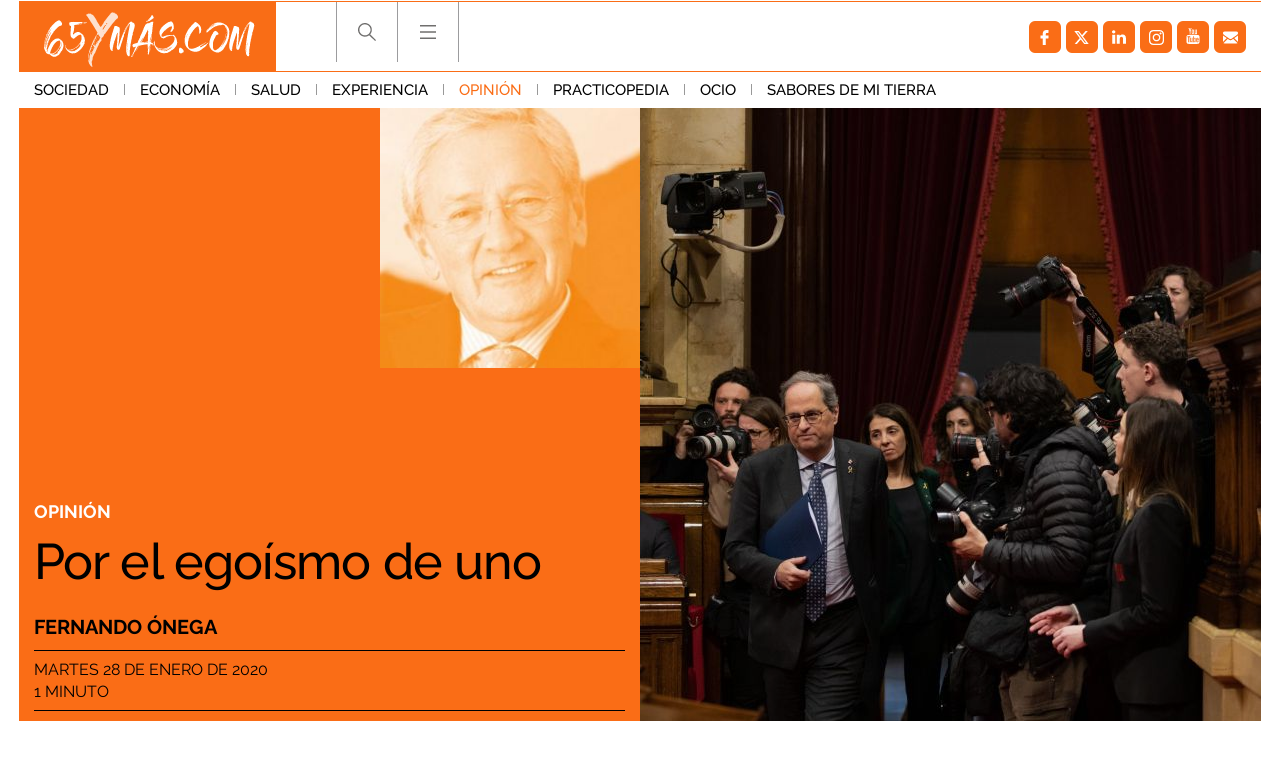

--- FILE ---
content_type: text/html; charset=UTF-8
request_url: https://www.65ymas.com/opinion/fernando-onega-torra-egoismo_12220_102.html
body_size: 61235
content:
	
	
<!DOCTYPE html>
<html lang="es">
<head>
	<meta charset="utf-8"/>
    	    <meta name="robots" content="index, follow, max-snippet:-1, max-image-preview:large, max-video-preview:-1">
    
		        		<title>Fernando Ónega, sobre Torra: Por el egoísmo de uno</title>
    		<meta name="description" content="Fernando Ónega escribe un artículo de opinión sobre el escaño de Torra, Esquerra y Junts, titulado: Por el egoísmo de uno"/>
    		<link rel="canonical" href="https://www.65ymas.com/opinion/fernando-onega-torra-egoismo_12220_102.html" />
    			<meta property="og:title" content="Fernando Ónega, sobre Torra: Por el egoísmo de uno"/>
		<meta property="og:url" content="https://www.65ymas.com/opinion/fernando-onega-torra-egoismo_12220_102.html"/>
		<meta property="og:description" content="Fernando Ónega escribe un artículo de opinión sobre el escaño de Torra, Esquerra y Junts, titulado: Por el egoísmo de uno"/>
		<meta property="og:image" content="https://www.65ymas.com/uploads/s1/12/47/1/foto-onegaop.jpeg"/>
		<meta property="og:image:width" content="320"/>
        <meta property="og:image:height" content="345"/>
        
            <meta property="og:type" content="article"/>
    <meta property="og:updated_time" content="2020-01-28T06:00:00+01:00" />
    <meta property="article:publisher" content="https://www.facebook.com/65ymas-2002318916504647/" />
    <meta property="article:published_time" content="2020-01-28T06:00:00+01:00" />
    <meta property="article:modified_time" content="2020-01-28T06:00:00+01:00" />

    <meta property="last-modified" content="2020-01-28T06:00:00+01:00" />
		
	<meta property="og:site_name" content="65 y más - El diario de las personas mayores"/>

		<meta name="twitter:card" content="summary_large_image"/>
	<meta name="twitter:url" content="https://www.65ymas.com/opinion/fernando-onega-torra-egoismo_12220_102.html"/>
	<meta name="twitter:title" content="Fernando Ónega, sobre Torra: Por el egoísmo de uno - 65 y más - El diario de las personas mayores"/>
	<meta name="twitter:description" content="Fernando Ónega escribe un artículo de opinión sobre el escaño de Torra, Esquerra y Junts, titulado: Por el egoísmo de uno"/>
	<meta name="twitter:image:src" content="https://www.65ymas.com/uploads/s1/12/47/1/foto-onegaop.jpeg"/>
	    <meta name="viewport" content="width=device-width, initial-scale=1, maximum-scale=5">
	<meta property="fb:pages" content="2002318916504647" />
	
	<link rel="shortcut icon" type="image/png" href="https://www.65ymas.com/uploads/static/65ymas/favicon.ico"/>
	<link rel="apple-touch-icon" sizes="72x72" href="https://www.65ymas.com/uploads/static/65ymas/apple-icon-72x72.png"/>
	<link rel="apple-touch-icon" sizes="114x114" href="https://www.65ymas.com/uploads/static/65ymas/apple-icon-114x114.png"/>

      
                    
            <link rel="preload" href="https://www.65ymas.com/uploads/s1/29/45/21/europapress-2615999-el-president-de-la-generalitat-quim-torra-a-su-llegada-al-pleno-del-parlament-de-catalunya-en-barcelona-espan-a-a-27-de-enero-de-2020_1_621x621.jpeg" as="image" media="(min-width:0px)" fetchpriority="high">
    
            
                                
            <link rel="preload" href="https://www.65ymas.com/uploads/s1/12/47/3/foto-onegaop_2_274x274.jpeg" as="image" media="(min-width:0px)" fetchpriority="high">
    
            
    
    <link rel="dns-prefetch" href="https://www.googletagmanager.com/">
    <link rel="dns-prefetch" href="https://www.google-analytics.com/">
    <link rel="preconnect" href="https://www.google-analytics.com/">
    
    <link rel="preconnect" href="https://www.65ymas.com/">
    <link rel="prerender"  href="https://www.65ymas.com/">
    
    <!--
    <link rel="preload" href="https://www.65ymas.com//uploads/static/65ymas/dist/fonts/raleway.woff2" as="font" type="font/woff2" fetchpriority="high" crossorigin>
    <link rel="preload" href="https://www.65ymas.com//uploads/static/65ymas/dist/fonts/merriweather.woff2" as="font" type="font/woff2" fetchpriority="high" crossorigin>
    -->

                <style>@font-face{font-family:Raleway;font-display:swap;font-weight:100;src:url(/uploads/static/65ymas/dist/fonts/raleway.woff2) format("woff2")}@font-face{font-family:Raleway;font-display:swap;font-weight:200;src:url(/uploads/static/65ymas/dist/fonts/raleway-200.woff2) format("woff2")}@font-face{font-family:Raleway;font-display:swap;font-weight:300;src:url(/uploads/static/65ymas/dist/fonts/raleway-300.woff2) format("woff2")}@font-face{font-family:Raleway;font-display:swap;font-weight:400;src:url(/uploads/static/65ymas/dist/fonts/raleway-400.woff2) format("woff2")}@font-face{font-family:Raleway;font-display:swap;font-weight:500;src:url(/uploads/static/65ymas/dist/fonts/raleway-500.woff2) format("woff2")}@font-face{font-family:Raleway;font-display:swap;font-weight:600;src:url(/uploads/static/65ymas/dist/fonts/raleway-600.woff2) format("woff2")}@font-face{font-family:Raleway;font-display:swap;font-weight:700;src:url(/uploads/static/65ymas/dist/fonts/raleway-700.woff2) format("woff2")}@font-face{font-family:Raleway;font-display:swap;font-weight:800;src:url(/uploads/static/65ymas/dist/fonts/raleway-800.woff2) format("woff2")}@font-face{font-family:Raleway;font-display:swap;font-weight:900;src:url(/uploads/static/65ymas/dist/fonts/raleway-900.woff2) format("woff2")}@font-face{font-family:Merriweather;font-display:swap;font-weight:100;src:url(/uploads/static/65ymas/dist/fonts/merriweather.woff2) format("woff2")}@font-face{font-family:Merriweather;font-display:swap;font-weight:400;src:url(/uploads/static/65ymas/dist/fonts/merriweather-400.woff2) format("woff2")}@font-face{font-family:Merriweather;font-display:swap;font-weight:700;src:url(/uploads/static/65ymas/dist/fonts/merriweather-700.woff2) format("woff2")}html{margin:0;padding:0}*{box-sizing:border-box;-webkit-font-smoothing:antialiased;-moz-osx-font-smoothing:grayscale}form,h1,h2,h3,p{margin:0;padding:0}a{color:#000}a,a:hover{transition:all .15s ease-in-out;text-decoration:none}a:hover{opacity:.6}input[type=button],input[type=email],input[type=password],input[type=submit],input[type=text],textarea{-webkit-appearance:none;border-radius:0}cs-ads{display:block}.row{margin-left:-7px;margin-right:-7px}.row:after,.row:before{content:" ";display:table}.row:after{clear:both}.col-lg-1,.col-lg-2,.col-lg-3,.col-lg-4,.col-md-1,.col-md-2,.col-md-3,.col-md-4,.col-sm-1,.col-sm-2,.col-sm-3,.col-sm-4,.col-xs-1,.col-xs-2,.col-xs-3,.col-xs-4{position:relative;min-height:1px;padding-left:7px;padding-right:7px;box-sizing:border-box}.col-xs-1,.col-xs-2,.col-xs-3,.col-xs-4{float:left}.col-xs-1{width:25%}.col-xs-2{width:50%}.col-xs-3{width:75%}.col-xs-4{width:100%}.col-xs-pull-0{right:auto}.col-xs-pull-1{right:25%}.col-xs-pull-2{right:50%}.col-xs-pull-3{right:75%}.col-xs-pull-4{right:100%}.col-xs-push-0{left:auto}.col-xs-push-1{left:25%}.col-xs-push-2{left:50%}.col-xs-push-3{left:75%}.col-xs-push-4{left:100%}.col-xs-offset-0{margin-left:0}.col-xs-offset-1{margin-left:25%}.col-xs-offset-2{margin-left:50%}.col-xs-offset-3{margin-left:75%}.col-xs-offset-4{margin-left:100%}body{margin:0;padding:0;overflow-x:hidden;color:#000;background:#fff;font-family:Raleway,sans-serif;font-weight:300;font-size:14px;min-height:300px}body.noscroll{overflow:hidden}body.noscroll:after{content:"";position:fixed;top:222px;right:0;bottom:0;left:0;z-index:1;background:hsla(0,0%,85%,.6)}.home .row.row-central>div{background-color:#eae8e8}.article .row-content-article+.row,.article .row-content-article>div{background-color:#fff}body.cs-vce transition{display:none}.element.is-special:before{content:"";position:absolute;top:0;right:0;bottom:0;left:0;z-index:1;border:6px solid #fa6d16;pointer-events:none}body.cs-vce .element.is-special:before{pointer-events:none}.element.is-special .text .category{padding:6px 10px;color:#fff;background:#fa6d16;font-size:20px}.element.is-special .title{margin-top:20px!important;font-family:Merriweather,sans-serif;font-size:48px;line-height:1.15em}body.author-articles,body.home{background:#eae8e8}body.author-articles .element .sound,body.home .element .sound{border-top:23px solid #eae8e8;border-right:23px solid #eae8e8}body.author-articles .element .sound:after,body.home .element .sound:after{margin:-20px 0 0}body.home.no-scroll{overflow:hidden}body.static .row-footer .subscribe-block{display:none}.no-articles{padding:40px;text-align:center}.row.row-central{max-width:1270px;margin:auto}.row-content-article,.row.row-header+.row.row-central{padding-top:107px}header{font-size:0;position:fixed;top:0;left:0;right:0;z-index:3;background:#eae8e8}header .top{padding:0 14px}header .top .wrapper{max-width:1242px;margin:0 auto;padding:0;border-top:1px solid #fa6d16;border-bottom:1px solid #fa6d16}header .top .logo{position:relative;display:inline-block;vertical-align:top;width:257px;height:69px}header .top .logo img{width:100%;height:69px}header .top h1,header .top nav{display:inline-block}header .top nav{vertical-align:top;margin:0 0 0 60px}header .top nav ul{margin:0;padding:0}header .top nav ul li{display:inline-block;border-left:1px solid #9c9c9e}header .top nav ul li:last-of-type{border-right:1px solid #9c9c9e}header .top nav ul li .search{width:60px;height:60px;display:block;background-image:url([data-uri]);background-position:50%;background-size:no-repeat;background-repeat:no-repeat;cursor:pointer}header .top nav ul li .search.active{background-image:url([data-uri]);background-size:no-repeat;background-size:17px}header .top nav ul li .hamb,header .top nav ul li .search.active{background-position:50%;background-repeat:no-repeat;cursor:pointer}header .top nav ul li .hamb{width:60px;height:60px;display:block;background-image:url([data-uri]);background-size:no-repeat}header .top nav ul li .hamb.active{background-image:url([data-uri]);background-position:50%;background-size:no-repeat;background-repeat:no-repeat;cursor:pointer;background-size:17px}header .top nav ul li .hamb:hover,header .top nav ul li .search:hover{opacity:.6}header .menu{font-size:0;text-align:left;transition:all .15s ease-in-out}header .menu ul{max-width:1270px;margin:0 auto;padding:0 14px}header .menu ul li{display:inline-block}header .menu ul li a{display:inline-block;padding:9px 15px;font-size:15px;font-family:Raleway,sans-serif;font-weight:500;text-transform:uppercase;transition:all .15s ease-in-out}header .menu ul li a.active,header .menu ul li a:hover{color:#fa6d16;opacity:1;transition:all .15s ease-in-out}header .menu ul li:after{content:"";display:inline-block;width:1px;height:11px;background:#999}header .menu ul li:last-of-type:after{display:none}header.h-fixed .menu{display:none;transition:all .15s ease-in-out}header .social{background:none;height:auto;float:right;margin:9px 0}header .h-search{position:fixed;top:71px;left:0;right:0;background:#eae8e8;padding:40px 10px}header .h-search form{position:relative;max-width:768px;margin:auto;padding:0 7px;font-size:0}header .h-search form input[type=text]{display:inline-block;width:calc(100% - 150px);padding:17px 15px;color:#000;font-size:18px;border:1px solid #999;outline:0;transition:all .15s ease-in-out}header .h-search form input[type=text]:hover{border:1px solid #d0cfcf;transition:all .15s ease-in-out}header .h-search form input[type=text]:focus{border:1px solid #fc6c00;transition:all .15s ease-in-out}header .h-search form input[type=submit]{display:inline-block;width:150px;padding:18px 12px;background:#fc6c00;font-size:18px;color:#fff;text-transform:uppercase;border:0;outline:0;cursor:pointer;transition:all .15s ease-in-out}header .h-search form input[type=submit]:focus,header .h-search form input[type=submit]:hover{background:#000;transition:all .15s ease-in-out}header .h-search form .close{position:absolute;top:15px;right:-40px;width:25px;height:26px;background-image:url([data-uri]);background-position:50%;background-size:no-repeat;background-repeat:no-repeat;background-size:25px;opacity:.4;cursor:pointer;transition:all .15s ease-in-out}header .h-search form .close:hover{opacity:.8;transition:all .15s ease-in-out}body.home header .h-search form input[type=text]{border:1px solid #fff}.h-nav,header,header .h-search{background:#fff}body.author-articles .h-nav,body.author-articles header,body.author-articles header .h-search,body.home .h-nav,body.home header,body.home header .h-search{background:#eae8e8}.social ul{list-style-type:none;display:flex;margin:0;padding:10px}.social ul li{margin-right:5px}.social ul li a:hover{opacity:.7}.social-icon{display:flex;align-items:center;justify-content:center;width:32px;height:32px;background:#999;border-radius:6px}.social-icon svg{width:15px;height:15px;fill:#fff}.social-icon.facebook{background:#fa6d16}.social-icon.facebook svg{margin-right:1px}.social-icon.twitter{background:#fa6d16}.social-icon.twitter svg{width:21px;height:21px;margin-right:1px}.social-icon.linkedin{background:#fa6d16}.social-icon.linkedin svg{width:14px;height:14px}.social-icon.gplus{background:#fa6d16}.social-icon.gplus svg{width:17px;height:17px}.social-icon.youtube{background:#fa6d16}.social-icon.youtube svg{width:16px;height:16px;margin-bottom:2px}.social-icon.instagram,.social-icon.mail,.social-icon.pinterest,.social-icon.print,.social-icon.telegram,.social-icon.whatsapp{background:#fa6d16}.c-banner{clear:both;text-align:center}.c-banner__wrapper{margin:0 auto;line-height:0}.c-banner__wrapper embed,.c-banner__wrapper iframe,.c-banner__wrapper img,.c-banner__wrapper video{max-width:100%}.row-central--flex .right-column .c-banner{margin-bottom:15px}.c-banner--billboard{padding:20px 0}.c-banner--billboard #Billboard_TOP{min-height:90px}.c-banner--sky{position:fixed;top:110px;left:0;width:100%}.cs-vce .c-banner--sky{display:block;position:static;border:0;text-align:left}.cs-vce .c-banner--sky:after{content:"Banners: Sky";display:block;width:100%!important;min-height:40px;background:#eff9fa;border:1px solid #badbe0;border-radius:2px}.c-banner--sky .c-banner__wrapper{position:relative;width:1604px}.cs-vce .c-banner--sky .c-banner__wrapper{display:none}.c-banner--sky .c-banner__sky-left{position:absolute;left:0;top:0}.c-banner--sky .c-banner__sky-right{position:absolute;right:0;top:0}.c-banner--roba{float:left;clear:none;margin:0 0 14px}.cs-vce .c-banner--roba{float:none;margin:0 0 14px}.article .right-column .c-banner--roba{width:100%!important}.c-banner--roba #Roba_1{min-height:250px}.c-banner--roba #Roba_2{min-height:250px}.c-banner--fixed-article{padding-bottom:20px}.c-banner #Floor_Ad{min-height:0}.c-banner--300x100 cs-ads,.c-banner--300x250 cs-ads,.c-banner--300x600 cs-ads,.c-banner--970x250 cs-ads{z-index:2;position:relative;display:block}.c-banner--300x100:before,.c-banner--300x250:before,.c-banner--300x600:before,.c-banner--970x250:before{display:block;margin-bottom:5px;position:absolute;top:15px;left:50%;z-index:1;transform:translateX(-50%);font-family:Arial,Helvetica,sans-serif;font-size:10px;color:#999;text-align:center;content:"Publicitat"}html[lang=es] .c-banner--300x100:before,html[lang=es] .c-banner--300x250:before,html[lang=es] .c-banner--300x600:before,html[lang=es] .c-banner--970x250:before{content:"Publicidad"}.c-banner--970x250{max-width:77.625rem;height:15.625rem;margin:0 auto;border-color:#fff;border-style:solid;border-width:.625rem 1.375rem;box-sizing:content-box}.c-banner--300x100{height:6.25rem}.c-banner--300x250{height:15.625rem}.c-banner--120x600,.c-banner--300x600{height:37.5rem}.c-banner--mobile{display:none}.c-banner img{max-width:100%;margin:0 auto;height:auto}.element.banner{background:#fff}.element.banner a{display:block;font-size:0}.element.banner img{width:100%}.article-list .banner.banner-double{padding-bottom:calc(200% + 14px);background:#d7d7d7}.col-banner-double{float:right!important}.is-mobile{display:none}.category-112 .thematic-info .thematic-info-title a+h1{color:#fa6d16}.category-112 .thematic-info .thematic-links ul li a{display:inline-block;margin-bottom:4px;padding:6px 8px;color:#fff;background:#fa6d16;font-size:12px;font-weight:800}.category-112 .thematic-info .thematic-links ul li a:hover{color:#fff;background:#df6316}.category-112 .thematic-info .thematic-links ul li.active a{color:#fc6c00;background:#fafafa}.category-112 .thematic-info .thematic-links ul li+li:before{display:none}.category-112 .element .text .category{padding:4px 6px;color:#fff;background:#fa6d16;font-size:12px}.category-112 .element.small .text .title{font-size:24px}.category-112 ul.pagination li:first-of-type span,.category-112 ul.pagination li:last-of-type span{color:#fff;background:#fa6d16;border-color:#fa6d16}.article.category-112 .element:first-child:before{border-right:none}.article.category-112 .element:nth-child(2):before{border-left:none}.category-113 .thematic-info .thematic-info-title a+h1{color:#fa6d16}.category-113 .thematic-info .thematic-links ul li a{display:inline-block;margin-bottom:4px;padding:6px 8px;color:#fff;background:#fa6d16;font-size:12px;font-weight:800}.category-113 .thematic-info .thematic-links ul li a:hover{color:#fff;background:#df6316}.category-113 .thematic-info .thematic-links ul li.active a{color:#fc6c00;background:#fafafa}.category-113 .thematic-info .thematic-links ul li+li:before{display:none}.category-113 .element .text .category{padding:4px 6px;color:#fff;background:#fa6d16;font-size:12px}.category-113 .element.small .text .title{font-size:24px}.category-113 ul.pagination li:first-of-type span,.category-113 ul.pagination li:last-of-type span{color:#fff;background:#fa6d16;border-color:#fa6d16}.article.category-113 .element:first-child:before{border-right:none}.article.category-113 .element:nth-child(2):before{border-left:none}.category-114 .thematic-info .thematic-info-title a+h1{color:#fa6d16}.category-114 .thematic-info .thematic-links ul li a{display:inline-block;margin-bottom:4px;padding:6px 8px;color:#fff;background:#fa6d16;font-size:12px;font-weight:800}.category-114 .thematic-info .thematic-links ul li a:hover{color:#fff;background:#df6316}.category-114 .thematic-info .thematic-links ul li.active a{color:#fc6c00;background:#fafafa}.category-114 .thematic-info .thematic-links ul li+li:before{display:none}.category-114 .element .text .category{padding:4px 6px;color:#fff;background:#fa6d16;font-size:12px}.category-114 .element.small .text .title{font-size:24px}.category-114 ul.pagination li:first-of-type span,.category-114 ul.pagination li:last-of-type span{color:#fff;background:#fa6d16;border-color:#fa6d16}.article.category-114 .element:first-child:before{border-right:none}.article.category-114 .element:nth-child(2):before{border-left:none}.category-115 .thematic-info .thematic-info-title a+h1{color:#fa6d16}.category-115 .thematic-info .thematic-links ul li a{display:inline-block;margin-bottom:4px;padding:6px 8px;color:#fff;background:#fa6d16;font-size:12px;font-weight:800}.category-115 .thematic-info .thematic-links ul li a:hover{color:#fff;background:#df6316}.category-115 .thematic-info .thematic-links ul li.active a{color:#fc6c00;background:#fafafa}.category-115 .thematic-info .thematic-links ul li+li:before{display:none}.category-115 .element .text .category{padding:4px 6px;color:#fff;background:#fa6d16;font-size:12px}.category-115 .element.small .text .title{font-size:24px}.category-115 ul.pagination li:first-of-type span,.category-115 ul.pagination li:last-of-type span{color:#fff;background:#fa6d16;border-color:#fa6d16}.article.category-115 .element:first-child:before{border-right:none}.article.category-115 .element:nth-child(2):before{border-left:none}.category-116 .thematic-info .thematic-info-title a+h1{color:#fa6d16}.category-116 .thematic-info .thematic-links ul li a{display:inline-block;margin-bottom:4px;padding:6px 8px;color:#fff;background:#fa6d16;font-size:12px;font-weight:800}.category-116 .thematic-info .thematic-links ul li a:hover{color:#fff;background:#df6316}.category-116 .thematic-info .thematic-links ul li.active a{color:#fc6c00;background:#fafafa}.category-116 .thematic-info .thematic-links ul li+li:before{display:none}.category-116 .element .text .category{padding:4px 6px;color:#fff;background:#fa6d16;font-size:12px}.category-116 .element.small .text .title{font-size:24px}.category-116 ul.pagination li:first-of-type span,.category-116 ul.pagination li:last-of-type span{color:#fff;background:#fa6d16;border-color:#fa6d16}.article.category-116 .element:first-child:before{border-right:none}.article.category-116 .element:nth-child(2):before{border-left:none}.category-117 .thematic-info .thematic-info-title a+h1{color:#fa6d16}.category-117 .thematic-info .thematic-links ul li a{display:inline-block;margin-bottom:4px;padding:6px 8px;color:#fff;background:#fa6d16;font-size:12px;font-weight:800}.category-117 .thematic-info .thematic-links ul li a:hover{color:#fff;background:#df6316}.category-117 .thematic-info .thematic-links ul li.active a{color:#fc6c00;background:#fafafa}.category-117 .thematic-info .thematic-links ul li+li:before{display:none}.category-117 .element .text .category{padding:4px 6px;color:#fff;background:#fa6d16;font-size:12px}.category-117 .element.small .text .title{font-size:24px}.category-117 ul.pagination li:first-of-type span,.category-117 ul.pagination li:last-of-type span{color:#fff;background:#fa6d16;border-color:#fa6d16}.article.category-117 .element:first-child:before{border-right:none}.article.category-117 .element:nth-child(2):before{border-left:none}.category-118 .thematic-info .thematic-info-title a+h1{color:#fa6d16}.category-118 .thematic-info .thematic-links ul li a{display:inline-block;margin-bottom:4px;padding:6px 8px;color:#fff;background:#fa6d16;font-size:12px;font-weight:800}.category-118 .thematic-info .thematic-links ul li a:hover{color:#fff;background:#df6316}.category-118 .thematic-info .thematic-links ul li.active a{color:#fc6c00;background:#fafafa}.category-118 .thematic-info .thematic-links ul li+li:before{display:none}.category-118 .element .text .category{padding:4px 6px;color:#fff;background:#fa6d16;font-size:12px}.category-118 .element.small .text .title{font-size:24px}.category-118 ul.pagination li:first-of-type span,.category-118 ul.pagination li:last-of-type span{color:#fff;background:#fa6d16;border-color:#fa6d16}.article.category-118 .element:first-child:before{border-right:none}.article.category-118 .element:nth-child(2):before{border-left:none}.category-119 .thematic-info .thematic-info-title a+h1{color:#fa6d16}.category-119 .thematic-info .thematic-links ul li a{display:inline-block;margin-bottom:4px;padding:6px 8px;color:#fff;background:#fa6d16;font-size:12px;font-weight:800}.category-119 .thematic-info .thematic-links ul li a:hover{color:#fff;background:#df6316}.category-119 .thematic-info .thematic-links ul li.active a{color:#fc6c00;background:#fafafa}.category-119 .thematic-info .thematic-links ul li+li:before{display:none}.category-119 .element .text .category{padding:4px 6px;color:#fff;background:#fa6d16;font-size:12px}.category-119 .element.small .text .title{font-size:24px}.category-119 ul.pagination li:first-of-type span,.category-119 ul.pagination li:last-of-type span{color:#fff;background:#fa6d16;border-color:#fa6d16}.article.category-119 .element:first-child:before{border-right:none}.article.category-119 .element:nth-child(2):before{border-left:none}.category-120 .thematic-info .thematic-info-title a+h1{color:#fa6d16}.category-120 .thematic-info .thematic-links ul li a{display:inline-block;margin-bottom:4px;padding:6px 8px;color:#fff;background:#fa6d16;font-size:12px;font-weight:800}.category-120 .thematic-info .thematic-links ul li a:hover{color:#fff;background:#df6316}.category-120 .thematic-info .thematic-links ul li.active a{color:#fc6c00;background:#fafafa}.category-120 .thematic-info .thematic-links ul li+li:before{display:none}.category-120 .element .text .category{padding:4px 6px;color:#fff;background:#fa6d16;font-size:12px}.category-120 .element.small .text .title{font-size:24px}.category-120 ul.pagination li:first-of-type span,.category-120 ul.pagination li:last-of-type span{color:#fff;background:#fa6d16;border-color:#fa6d16}.article.category-120 .element:first-child:before{border-right:none}.article.category-120 .element:nth-child(2):before{border-left:none}.category-121 .thematic-info .thematic-info-title a+h1{color:#fa6d16}.category-121 .thematic-info .thematic-links ul li a{display:inline-block;margin-bottom:4px;padding:6px 8px;color:#fff;background:#fa6d16;font-size:12px;font-weight:800}.category-121 .thematic-info .thematic-links ul li a:hover{color:#fff;background:#df6316}.category-121 .thematic-info .thematic-links ul li.active a{color:#fc6c00;background:#fafafa}.category-121 .thematic-info .thematic-links ul li+li:before{display:none}.category-121 .element .text .category{padding:4px 6px;color:#fff;background:#fa6d16;font-size:12px}.category-121 .element.small .text .title{font-size:24px}.category-121 ul.pagination li:first-of-type span,.category-121 ul.pagination li:last-of-type span{color:#fff;background:#fa6d16;border-color:#fa6d16}.article.category-121 .element:first-child:before{border-right:none}.article.category-121 .element:nth-child(2):before{border-left:none}.category-122 .thematic-info .thematic-info-title a+h1{color:#fa6d16}.category-122 .thematic-info .thematic-links ul li a{display:inline-block;margin-bottom:4px;padding:6px 8px;color:#fff;background:#fa6d16;font-size:12px;font-weight:800}.category-122 .thematic-info .thematic-links ul li a:hover{color:#fff;background:#df6316}.category-122 .thematic-info .thematic-links ul li.active a{color:#fc6c00;background:#fafafa}.category-122 .thematic-info .thematic-links ul li+li:before{display:none}.category-122 .element .text .category{padding:4px 6px;color:#fff;background:#fa6d16;font-size:12px}.category-122 .element.small .text .title{font-size:24px}.category-122 ul.pagination li:first-of-type span,.category-122 ul.pagination li:last-of-type span{color:#fff;background:#fa6d16;border-color:#fa6d16}.article.category-122 .element:first-child:before{border-right:none}.article.category-122 .element:nth-child(2):before{border-left:none}.category-123 .thematic-info .thematic-info-title a+h1{color:#fa6d16}.category-123 .thematic-info .thematic-links ul li a{display:inline-block;margin-bottom:4px;padding:6px 8px;color:#fff;background:#fa6d16;font-size:12px;font-weight:800}.category-123 .thematic-info .thematic-links ul li a:hover{color:#fff;background:#df6316}.category-123 .thematic-info .thematic-links ul li.active a{color:#fc6c00;background:#fafafa}.category-123 .thematic-info .thematic-links ul li+li:before{display:none}.category-123 .element .text .category{padding:4px 6px;color:#fff;background:#fa6d16;font-size:12px}.category-123 .element.small .text .title{font-size:24px}.category-123 ul.pagination li:first-of-type span,.category-123 ul.pagination li:last-of-type span{color:#fff;background:#fa6d16;border-color:#fa6d16}.article.category-123 .element:first-child:before{border-right:none}.article.category-123 .element:nth-child(2):before{border-left:none}.category-124 .thematic-info .thematic-info-title a+h1{color:#fa6d16}.category-124 .thematic-info .thematic-links ul li a{display:inline-block;margin-bottom:4px;padding:6px 8px;color:#fff;background:#fa6d16;font-size:12px;font-weight:800}.category-124 .thematic-info .thematic-links ul li a:hover{color:#fff;background:#df6316}.category-124 .thematic-info .thematic-links ul li.active a{color:#fc6c00;background:#fafafa}.category-124 .thematic-info .thematic-links ul li+li:before{display:none}.category-124 .element .text .category{padding:4px 6px;color:#fff;background:#fa6d16;font-size:12px}.category-124 .element.small .text .title{font-size:24px}.category-124 ul.pagination li:first-of-type span,.category-124 ul.pagination li:last-of-type span{color:#fff;background:#fa6d16;border-color:#fa6d16}.article.category-124 .element:first-child:before{border-right:none}.article.category-124 .element:nth-child(2):before{border-left:none}.category-125 .thematic-info .thematic-info-title a+h1{color:#fa6d16}.category-125 .thematic-info .thematic-links ul li a{display:inline-block;margin-bottom:4px;padding:6px 8px;color:#fff;background:#fa6d16;font-size:12px;font-weight:800}.category-125 .thematic-info .thematic-links ul li a:hover{color:#fff;background:#df6316}.category-125 .thematic-info .thematic-links ul li.active a{color:#fc6c00;background:#fafafa}.category-125 .thematic-info .thematic-links ul li+li:before{display:none}.category-125 .element .text .category{padding:4px 6px;color:#fff;background:#fa6d16;font-size:12px}.category-125 .element.small .text .title{font-size:24px}.category-125 ul.pagination li:first-of-type span,.category-125 ul.pagination li:last-of-type span{color:#fff;background:#fa6d16;border-color:#fa6d16}.article.category-125 .element:first-child:before{border-right:none}.article.category-125 .element:nth-child(2):before{border-left:none}.category-126 .thematic-info .thematic-info-title a+h1{color:#fa6d16}.category-126 .thematic-info .thematic-links ul li a{display:inline-block;margin-bottom:4px;padding:6px 8px;color:#fff;background:#fa6d16;font-size:12px;font-weight:800}.category-126 .thematic-info .thematic-links ul li a:hover{color:#fff;background:#df6316}.category-126 .thematic-info .thematic-links ul li.active a{color:#fc6c00;background:#fafafa}.category-126 .thematic-info .thematic-links ul li+li:before{display:none}.category-126 .element .text .category{padding:4px 6px;color:#fff;background:#fa6d16;font-size:12px}.category-126 .element.small .text .title{font-size:24px}.category-126 ul.pagination li:first-of-type span,.category-126 ul.pagination li:last-of-type span{color:#fff;background:#fa6d16;border-color:#fa6d16}.article.category-126 .element:first-child:before{border-right:none}.article.category-126 .element:nth-child(2):before{border-left:none}.category-127 .thematic-info .thematic-info-title a+h1{color:#fa6d16}.category-127 .thematic-info .thematic-links ul li a{display:inline-block;margin-bottom:4px;padding:6px 8px;color:#fff;background:#fa6d16;font-size:12px;font-weight:800}.category-127 .thematic-info .thematic-links ul li a:hover{color:#fff;background:#df6316}.category-127 .thematic-info .thematic-links ul li.active a{color:#fc6c00;background:#fafafa}.category-127 .thematic-info .thematic-links ul li+li:before{display:none}.category-127 .element .text .category{padding:4px 6px;color:#fff;background:#fa6d16;font-size:12px}.category-127 .element.small .text .title{font-size:24px}.category-127 ul.pagination li:first-of-type span,.category-127 ul.pagination li:last-of-type span{color:#fff;background:#fa6d16;border-color:#fa6d16}.article.category-127 .element:first-child:before{border-right:none}.article.category-127 .element:nth-child(2):before{border-left:none}.category-128 .thematic-info .thematic-info-title a+h1{color:#fa6d16}.category-128 .thematic-info .thematic-links ul li a{display:inline-block;margin-bottom:4px;padding:6px 8px;color:#fff;background:#fa6d16;font-size:12px;font-weight:800}.category-128 .thematic-info .thematic-links ul li a:hover{color:#fff;background:#df6316}.category-128 .thematic-info .thematic-links ul li.active a{color:#fc6c00;background:#fafafa}.category-128 .thematic-info .thematic-links ul li+li:before{display:none}.category-128 .element .text .category{padding:4px 6px;color:#fff;background:#fa6d16;font-size:12px}.category-128 .element.small .text .title{font-size:24px}.category-128 ul.pagination li:first-of-type span,.category-128 ul.pagination li:last-of-type span{color:#fff;background:#fa6d16;border-color:#fa6d16}.article.category-128 .element:first-child:before{border-right:none}.article.category-128 .element:nth-child(2):before{border-left:none}.category-129 .thematic-info .thematic-info-title a+h1{color:#fa6d16}.category-129 .thematic-info .thematic-links ul li a{display:inline-block;margin-bottom:4px;padding:6px 8px;color:#fff;background:#fa6d16;font-size:12px;font-weight:800}.category-129 .thematic-info .thematic-links ul li a:hover{color:#fff;background:#df6316}.category-129 .thematic-info .thematic-links ul li.active a{color:#fc6c00;background:#fafafa}.category-129 .thematic-info .thematic-links ul li+li:before{display:none}.category-129 .element .text .category{padding:4px 6px;color:#fff;background:#fa6d16;font-size:12px}.category-129 .element.small .text .title{font-size:24px}.category-129 ul.pagination li:first-of-type span,.category-129 ul.pagination li:last-of-type span{color:#fff;background:#fa6d16;border-color:#fa6d16}.article.category-129 .element:first-child:before{border-right:none}.article.category-129 .element:nth-child(2):before{border-left:none}.category-130 .thematic-info .thematic-info-title a+h1{color:#fa6d16}.category-130 .thematic-info .thematic-links ul li a{display:inline-block;margin-bottom:4px;padding:6px 8px;color:#fff;background:#fa6d16;font-size:12px;font-weight:800}.category-130 .thematic-info .thematic-links ul li a:hover{color:#fff;background:#df6316}.category-130 .thematic-info .thematic-links ul li.active a{color:#fc6c00;background:#fafafa}.category-130 .thematic-info .thematic-links ul li+li:before{display:none}.category-130 .element .text .category{padding:4px 6px;color:#fff;background:#fa6d16;font-size:12px}.category-130 .element.small .text .title{font-size:24px}.category-130 ul.pagination li:first-of-type span,.category-130 ul.pagination li:last-of-type span{color:#fff;background:#fa6d16;border-color:#fa6d16}.article.category-130 .element:first-child:before{border-right:none}.article.category-130 .element:nth-child(2):before{border-left:none}.category-131 .thematic-info .thematic-info-title a+h1{color:#fa6d16}.category-131 .thematic-info .thematic-links ul li a{display:inline-block;margin-bottom:4px;padding:6px 8px;color:#fff;background:#fa6d16;font-size:12px;font-weight:800}.category-131 .thematic-info .thematic-links ul li a:hover{color:#fff;background:#df6316}.category-131 .thematic-info .thematic-links ul li.active a{color:#fc6c00;background:#fafafa}.category-131 .thematic-info .thematic-links ul li+li:before{display:none}.category-131 .element .text .category{padding:4px 6px;color:#fff;background:#fa6d16;font-size:12px}.category-131 .element.small .text .title{font-size:24px}.category-131 ul.pagination li:first-of-type span,.category-131 ul.pagination li:last-of-type span{color:#fff;background:#fa6d16;border-color:#fa6d16}.article.category-131 .element:first-child:before{border-right:none}.article.category-131 .element:nth-child(2):before{border-left:none}.category-143 .thematic-info .thematic-info-title a+h1{color:#fa6d16}.category-143 .thematic-info .thematic-links ul li a{display:inline-block;margin-bottom:4px;padding:6px 8px;color:#fff;background:#fa6d16;font-size:12px;font-weight:800}.category-143 .thematic-info .thematic-links ul li a:hover{color:#fff;background:#df6316}.category-143 .thematic-info .thematic-links ul li.active a{color:#fc6c00;background:#fafafa}.category-143 .thematic-info .thematic-links ul li+li:before{display:none}.category-143 ul.pagination li:first-of-type span,.category-143 ul.pagination li:last-of-type span{color:#fff;background:#fa6d16;border-color:#fa6d16}.article.category-143 .element:first-child:before{border-right:none}.article.category-143 .element:nth-child(2):before{border-left:none}.category-144 .thematic-info .thematic-info-title a+h1{color:#fa6d16}.category-144 .thematic-info .thematic-links ul li a{display:inline-block;margin-bottom:4px;padding:6px 8px;color:#fff;background:#fa6d16;font-size:12px;font-weight:800}.category-144 .thematic-info .thematic-links ul li a:hover{color:#fff;background:#df6316}.category-144 .thematic-info .thematic-links ul li.active a{color:#fc6c00;background:#fafafa}.category-144 .thematic-info .thematic-links ul li+li:before{display:none}.category-144 ul.pagination li:first-of-type span,.category-144 ul.pagination li:last-of-type span{color:#fff;background:#fa6d16;border-color:#fa6d16}.article.category-144 .element:first-child:before{border-right:none}.article.category-144 .element:nth-child(2):before{border-left:none}.category-145 .thematic-info .thematic-info-title a+h1{color:#fa6d16}.category-145 .thematic-info .thematic-links ul li a{display:inline-block;margin-bottom:4px;padding:6px 8px;color:#fff;background:#fa6d16;font-size:12px;font-weight:800}.category-145 .thematic-info .thematic-links ul li a:hover{color:#fff;background:#df6316}.category-145 .thematic-info .thematic-links ul li.active a{color:#fc6c00;background:#fafafa}.category-145 .thematic-info .thematic-links ul li+li:before{display:none}.category-145 ul.pagination li:first-of-type span,.category-145 ul.pagination li:last-of-type span{color:#fff;background:#fa6d16;border-color:#fa6d16}.article.category-145 .element:first-child:before{border-right:none}.article.category-145 .element:nth-child(2):before{border-left:none}.category-146 .thematic-info .thematic-info-title a+h1{color:#fa6d16}.category-146 .thematic-info .thematic-links ul li a{display:inline-block;margin-bottom:4px;padding:6px 8px;color:#fff;background:#fa6d16;font-size:12px;font-weight:800}.category-146 .thematic-info .thematic-links ul li a:hover{color:#fff;background:#df6316}.category-146 .thematic-info .thematic-links ul li.active a{color:#fc6c00;background:#fafafa}.category-146 .thematic-info .thematic-links ul li+li:before{display:none}.category-146 ul.pagination li:first-of-type span,.category-146 ul.pagination li:last-of-type span{color:#fff;background:#fa6d16;border-color:#fa6d16}.article.category-146 .element:first-child:before{border-right:none}.article.category-146 .element:nth-child(2):before{border-left:none}.category-147 .thematic-info .thematic-info-title a+h1{color:#fa6d16}.category-147 .thematic-info .thematic-links ul li a{display:inline-block;margin-bottom:4px;padding:6px 8px;color:#fff;background:#fa6d16;font-size:12px;font-weight:800}.category-147 .thematic-info .thematic-links ul li a:hover{color:#fff;background:#df6316}.category-147 .thematic-info .thematic-links ul li.active a{color:#fc6c00;background:#fafafa}.category-147 .thematic-info .thematic-links ul li+li:before{display:none}.category-147 ul.pagination li:first-of-type span,.category-147 ul.pagination li:last-of-type span{color:#fff;background:#fa6d16;border-color:#fa6d16}.article.category-147 .element:first-child:before{border-right:none}.article.category-147 .element:nth-child(2):before{border-left:none}.category-148 .thematic-info .thematic-info-title a+h1{color:#fa6d16}.category-148 .thematic-info .thematic-links ul li a{display:inline-block;margin-bottom:4px;padding:6px 8px;color:#fff;background:#fa6d16;font-size:12px;font-weight:800}.category-148 .thematic-info .thematic-links ul li a:hover{color:#fff;background:#df6316}.category-148 .thematic-info .thematic-links ul li.active a{color:#fc6c00;background:#fafafa}.category-148 .thematic-info .thematic-links ul li+li:before{display:none}.category-148 ul.pagination li:first-of-type span,.category-148 ul.pagination li:last-of-type span{color:#fff;background:#fa6d16;border-color:#fa6d16}.article.category-148 .element:first-child:before{border-right:none}.article.category-148 .element:nth-child(2):before{border-left:none}.category-149 .thematic-info .thematic-info-title a+h1{color:#fa6d16}.category-149 .thematic-info .thematic-links ul li a{display:inline-block;margin-bottom:4px;padding:6px 8px;color:#fff;background:#fa6d16;font-size:12px;font-weight:800}.category-149 .thematic-info .thematic-links ul li a:hover{color:#fff;background:#df6316}.category-149 .thematic-info .thematic-links ul li.active a{color:#fc6c00;background:#fafafa}.category-149 .thematic-info .thematic-links ul li+li:before{display:none}.category-149 ul.pagination li:first-of-type span,.category-149 ul.pagination li:last-of-type span{color:#fff;background:#fa6d16;border-color:#fa6d16}.article.category-149 .element:first-child:before{border-right:none}.article.category-149 .element:nth-child(2):before{border-left:none}.category-150 .thematic-info .thematic-info-title a+h1{color:#fa6d16}.category-150 .thematic-info .thematic-links ul li a{display:inline-block;margin-bottom:4px;padding:6px 8px;color:#fff;background:#fa6d16;font-size:12px;font-weight:800}.category-150 .thematic-info .thematic-links ul li a:hover{color:#fff;background:#df6316}.category-150 .thematic-info .thematic-links ul li.active a{color:#fc6c00;background:#fafafa}.category-150 .thematic-info .thematic-links ul li+li:before{display:none}.category-150 ul.pagination li:first-of-type span,.category-150 ul.pagination li:last-of-type span{color:#fff;background:#fa6d16;border-color:#fa6d16}.article.category-150 .element:first-child:before{border-right:none}.article.category-150 .element:nth-child(2):before{border-left:none}.category-151 .thematic-info .thematic-info-title a+h1{color:#fa6d16}.category-151 .thematic-info .thematic-links ul li a{display:inline-block;margin-bottom:4px;padding:6px 8px;color:#fff;background:#fa6d16;font-size:12px;font-weight:800}.category-151 .thematic-info .thematic-links ul li a:hover{color:#fff;background:#df6316}.category-151 .thematic-info .thematic-links ul li.active a{color:#fc6c00;background:#fafafa}.category-151 .thematic-info .thematic-links ul li+li:before{display:none}.category-151 ul.pagination li:first-of-type span,.category-151 ul.pagination li:last-of-type span{color:#fff;background:#fa6d16;border-color:#fa6d16}.article.category-151 .element:first-child:before{border-right:none}.article.category-151 .element:nth-child(2):before{border-left:none}.category-152 .thematic-info .thematic-info-title a+h1{color:#fa6d16}.category-152 .thematic-info .thematic-links ul li a{display:inline-block;margin-bottom:4px;padding:6px 8px;color:#fff;background:#fa6d16;font-size:12px;font-weight:800}.category-152 .thematic-info .thematic-links ul li a:hover{color:#fff;background:#df6316}.category-152 .thematic-info .thematic-links ul li.active a{color:#fc6c00;background:#fafafa}.category-152 .thematic-info .thematic-links ul li+li:before{display:none}.category-152 ul.pagination li:first-of-type span,.category-152 ul.pagination li:last-of-type span{color:#fff;background:#fa6d16;border-color:#fa6d16}.article.category-152 .element:first-child:before{border-right:none}.article.category-152 .element:nth-child(2):before{border-left:none}.category-153 .thematic-info .thematic-info-title a+h1{color:#fa6d16}.category-153 .thematic-info .thematic-links ul li a{display:inline-block;margin-bottom:4px;padding:6px 8px;color:#fff;background:#fa6d16;font-size:12px;font-weight:800}.category-153 .thematic-info .thematic-links ul li a:hover{color:#fff;background:#df6316}.category-153 .thematic-info .thematic-links ul li.active a{color:#fc6c00;background:#fafafa}.category-153 .thematic-info .thematic-links ul li+li:before{display:none}.category-153 ul.pagination li:first-of-type span,.category-153 ul.pagination li:last-of-type span{color:#fff;background:#fa6d16;border-color:#fa6d16}.article.category-153 .element:first-child:before{border-right:none}.article.category-153 .element:nth-child(2):before{border-left:none}.category-155 .thematic-info .thematic-info-title a+h1{color:#fa6d16}.category-155 .thematic-info .thematic-links ul li a{display:inline-block;margin-bottom:4px;padding:6px 8px;color:#fff;background:#fa6d16;font-size:12px;font-weight:800}.category-155 .thematic-info .thematic-links ul li a:hover{color:#fff;background:#df6316}.category-155 .thematic-info .thematic-links ul li.active a{color:#fc6c00;background:#fafafa}.category-155 .thematic-info .thematic-links ul li+li:before{display:none}.category-155 ul.pagination li:first-of-type span,.category-155 ul.pagination li:last-of-type span{color:#fff;background:#fa6d16;border-color:#fa6d16}.article.category-155 .element:first-child:before{border-right:none}.article.category-155 .element:nth-child(2):before{border-left:none}.category-154 .thematic-info .thematic-info-title a+h1{color:#fa6d16}.category-154 .thematic-info .thematic-links ul li a{display:inline-block;margin-bottom:4px;padding:6px 8px;color:#fff;background:#fa6d16;font-size:12px;font-weight:800}.category-154 .thematic-info .thematic-links ul li a:hover{color:#fff;background:#df6316}.category-154 .thematic-info .thematic-links ul li.active a{color:#fc6c00;background:#fafafa}.category-154 .thematic-info .thematic-links ul li+li:before{display:none}.category-154 ul.pagination li:first-of-type span,.category-154 ul.pagination li:last-of-type span{color:#fff;background:#fa6d16;border-color:#fa6d16}.article.category-154 .element:first-child:before{border-right:none}.article.category-154 .element:nth-child(2):before{border-left:none}.category-156 .thematic-info .thematic-info-title a+h1{color:#fa6d16}.category-156 .thematic-info .thematic-links ul li a{display:inline-block;margin-bottom:4px;padding:6px 8px;color:#fff;background:#fa6d16;font-size:12px;font-weight:800}.category-156 .thematic-info .thematic-links ul li a:hover{color:#fff;background:#df6316}.category-156 .thematic-info .thematic-links ul li.active a{color:#fc6c00;background:#fafafa}.category-156 .thematic-info .thematic-links ul li+li:before{display:none}.category-156 ul.pagination li:first-of-type span,.category-156 ul.pagination li:last-of-type span{color:#fff;background:#fa6d16;border-color:#fa6d16}.article.category-156 .element:first-child:before{border-right:none}.article.category-156 .element:nth-child(2):before{border-left:none}.category-157 .thematic-info .thematic-info-title a+h1{color:#fa6d16}.category-157 .thematic-info .thematic-links ul li a{display:inline-block;margin-bottom:4px;padding:6px 8px;color:#fff;background:#fa6d16;font-size:12px;font-weight:800}.category-157 .thematic-info .thematic-links ul li a:hover{color:#fff;background:#df6316}.category-157 .thematic-info .thematic-links ul li.active a{color:#fc6c00;background:#fafafa}.category-157 .thematic-info .thematic-links ul li+li:before{display:none}.category-157 ul.pagination li:first-of-type span,.category-157 ul.pagination li:last-of-type span{color:#fff;background:#fa6d16;border-color:#fa6d16}.article.category-157 .element:first-child:before{border-right:none}.article.category-157 .element:nth-child(2):before{border-left:none}.category-158 .thematic-info .thematic-info-title a+h1{color:#fa6d16}.category-158 .thematic-info .thematic-links ul li a{display:inline-block;margin-bottom:4px;padding:6px 8px;color:#fff;background:#fa6d16;font-size:12px;font-weight:800}.category-158 .thematic-info .thematic-links ul li a:hover{color:#fff;background:#df6316}.category-158 .thematic-info .thematic-links ul li.active a{color:#fc6c00;background:#fafafa}.category-158 .thematic-info .thematic-links ul li+li:before{display:none}.category-158 ul.pagination li:first-of-type span,.category-158 ul.pagination li:last-of-type span{color:#fff;background:#fa6d16;border-color:#fa6d16}.article.category-158 .element:first-child:before{border-right:none}.article.category-158 .element:nth-child(2):before{border-left:none}.category-159 .thematic-info .thematic-info-title a+h1{color:#fa6d16}.category-159 .thematic-info .thematic-links ul li a{display:inline-block;margin-bottom:4px;padding:6px 8px;color:#fff;background:#fa6d16;font-size:12px;font-weight:800}.category-159 .thematic-info .thematic-links ul li a:hover{color:#fff;background:#df6316}.category-159 .thematic-info .thematic-links ul li.active a{color:#fc6c00;background:#fafafa}.category-159 .thematic-info .thematic-links ul li+li:before{display:none}.category-159 ul.pagination li:first-of-type span,.category-159 ul.pagination li:last-of-type span{color:#fff;background:#fa6d16;border-color:#fa6d16}.article.category-159 .element:first-child:before{border-right:none}.article.category-159 .element:nth-child(2):before{border-left:none}.category-160 .thematic-info .thematic-info-title a+h1{color:#fa6d16}.category-160 .thematic-info .thematic-links ul li a{display:inline-block;margin-bottom:4px;padding:6px 8px;color:#fff;background:#fa6d16;font-size:12px;font-weight:800}.category-160 .thematic-info .thematic-links ul li a:hover{color:#fff;background:#df6316}.category-160 .thematic-info .thematic-links ul li.active a{color:#fc6c00;background:#fafafa}.category-160 .thematic-info .thematic-links ul li+li:before{display:none}.category-160 ul.pagination li:first-of-type span,.category-160 ul.pagination li:last-of-type span{color:#fff;background:#fa6d16;border-color:#fa6d16}.article.category-160 .element:first-child:before{border-right:none}.article.category-160 .element:nth-child(2):before{border-left:none}.category-161 .thematic-info .thematic-info-title a+h1{color:#fa6d16}.category-161 .thematic-info .thematic-links ul li a{display:inline-block;margin-bottom:4px;padding:6px 8px;color:#fff;background:#fa6d16;font-size:12px;font-weight:800}.category-161 .thematic-info .thematic-links ul li a:hover{color:#fff;background:#df6316}.category-161 .thematic-info .thematic-links ul li.active a{color:#fc6c00;background:#fafafa}.category-161 .thematic-info .thematic-links ul li+li:before{display:none}.category-161 ul.pagination li:first-of-type span,.category-161 ul.pagination li:last-of-type span{color:#fff;background:#fa6d16;border-color:#fa6d16}.article.category-161 .element:first-child:before{border-right:none}.article.category-161 .element:nth-child(2):before{border-left:none}.category-162 .thematic-info .thematic-info-title a+h1{color:#fa6d16}.category-162 .thematic-info .thematic-links ul li a{display:inline-block;margin-bottom:4px;padding:6px 8px;color:#fff;background:#fa6d16;font-size:12px;font-weight:800}.category-162 .thematic-info .thematic-links ul li a:hover{color:#fff;background:#df6316}.category-162 .thematic-info .thematic-links ul li.active a{color:#fc6c00;background:#fafafa}.category-162 .thematic-info .thematic-links ul li+li:before{display:none}.category-162 ul.pagination li:first-of-type span,.category-162 ul.pagination li:last-of-type span{color:#fff;background:#fa6d16;border-color:#fa6d16}.article.category-162 .element:first-child:before{border-right:none}.article.category-162 .element:nth-child(2):before{border-left:none}.category-164 .thematic-info .thematic-info-title a+h1{color:#fa6d16}.category-164 .thematic-info .thematic-links ul li a{display:inline-block;margin-bottom:4px;padding:6px 8px;color:#fff;background:#fa6d16;font-size:12px;font-weight:800}.category-164 .thematic-info .thematic-links ul li a:hover{color:#fff;background:#df6316}.category-164 .thematic-info .thematic-links ul li.active a{color:#fc6c00;background:#fafafa}.category-164 .thematic-info .thematic-links ul li+li:before{display:none}.category-164 ul.pagination li:first-of-type span,.category-164 ul.pagination li:last-of-type span{color:#fff;background:#fa6d16;border-color:#fa6d16}.article.category-164 .element:first-child:before{border-right:none}.article.category-164 .element:nth-child(2):before{border-left:none}body.category-4 .article-list .element.opinion{background:#fa6d16}body.category-4 .article-list .element.opinion img{filter:none}body.category-4 .article-list>div:nth-of-type(4) .element.opinion,body.category-4 .article-list>div:nth-of-type(6) .element.opinion,body.category-4 .article-list>div:nth-of-type(8) .element.opinion,body.category-4 .article-list>div:nth-of-type(9) .element.opinion,body.category-4 .article-list>div:nth-of-type(11) .element.opinion{background:#999}body.category-4 .article-list>div:nth-of-type(4) .element.opinion img,body.category-4 .article-list>div:nth-of-type(6) .element.opinion img,body.category-4 .article-list>div:nth-of-type(8) .element.opinion img,body.category-4 .article-list>div:nth-of-type(9) .element.opinion img,body.category-4 .article-list>div:nth-of-type(11) .element.opinion img{filter:grayscale(100%)}body.category-4 .article-list .element.opinion .img-author{width:260px;max-width:50%}body.category-4 .article-list .element.opinion .category{font-size:18px}body.category-4 .article-list .element.opinion .title{margin:15px 0 28px;font-size:50px}body.category-4 .article-list .element.opinion .author{font-size:20px}body.category-4 .article-list .element.small.opinion .img-author{display:block;float:right;width:110px}.article-top{padding:0 7px;font-size:0}.article-top.open{padding-left:7px;margin-right:0}.article-top .element{display:inline-block;max-width:50%;padding-bottom:50%;background:#e9e7e7}.article-top .element .text{bottom:inherit;top:18px;pointer-events:all}.article-top .element .text .title{margin:10px 0 0;color:#000;font-family:Raleway,sans-serif;font-weight:400;font-size:52px;letter-spacing:-.9px;text-shadow:none}.article-top .element .text .title a{color:#000}.article-top .element:hover .text .title{text-shadow:none}.article-top .element .text .info,.content-article .info{margin:11px 0 0;padding:9px 0;max-width:100%;border-top:1px solid #000;border-bottom:1px solid #000}.article-top .element .text .info .author{display:inline-block;padding:0 0 3px;font-size:16px;font-family:Raleway,sans-serif;font-weight:700;text-transform:uppercase}.article-top .element .text .info .photo{padding:0 0 3px;font-size:16px;font-family:Raleway,sans-serif;font-weight:400}.article-top .element .text .info .photo span{font-family:Raleway,sans-serif;font-weight:700}.article-top .element .text .info .date-place{padding:0 0 3px}.article-top .element .text .info .date-place,.article-top .element .text .info .time{font-size:16px;font-family:Raleway,sans-serif;font-weight:400;text-transform:uppercase}.article-top .element .subtitle{position:absolute;bottom:18px;left:16px;max-width:375px;font-size:23px;font-family:Raleway,sans-serif;font-weight:400;line-height:1.1em;letter-spacing:-.7px}.article-top .element .img:before{display:none}.article-top.article-top-inside{padding-right:0}.article-top.article-top-inside .element{width:100%;max-width:100%;padding-bottom:100%}.right-column{display:inline-block;width:50%;float:right}.right-column .col-xs-2.col-sm-1.col-md-1.col-lg-1{width:100%;text-align:right}.right-column .element.banner{background:none;max-width:300px}.right-column .element.banner:before{content:"Publicidad";display:block;padding:5px;text-transform:uppercase;font-size:12px;font-family:Raleway,sans-serif;font-weight:300;background:none;text-align:left;color:#999}.right-column .csl-inner{text-align:right;width:50%;float:right}.left-column{padding:0 0 0 7px}.content-article{display:inline-block;width:100%;padding:0 0 0 7px}.content-article .social{background:#fdefe7;max-height:52px}.content-article .social ul{padding:0}.extra{margin:0 0 20px;padding:10px;background:#fdefe7;min-height:52px;display:flex;align-items:center;flex-wrap:wrap;gap:10px}.miia a,.miia svg{display:block}.miia svg{max-width:96px;max-height:34px}.miia image{display:block;width:auto;max-width:fit-content;height:100%;object-fit:cover;object-position:center}.content-article .social .whatsapp-mobile{display:none}.highlight{margin:0 0 10px;font-size:22px;font-family:Raleway,sans-serif;font-weight:400;color:#fa6d16}.highlight:before{content:"";display:inline-block;margin-right:5px;width:16px;height:16px;background:hsla(0,0%,100%,0);border-color:#fff #fff #fa6d16 #fa6d16;border-style:solid;border-width:8px;box-sizing:border-box}blockquote{margin:0 0 10px}.body-article blockquote p,blockquote{font-size:22px;font-family:Raleway,sans-serif;font-weight:400;color:#fa6d16}.body-article blockquote p{display:inline;margin:0;padding:0}blockquote:before{content:"";display:inline-block;margin-right:5px;width:16px;height:16px;background:hsla(0,0%,100%,0);border-color:#fff #fff #fa6d16 #fa6d16;border-style:solid;border-width:8px;box-sizing:border-box}.body-article{margin:20px 0;font-size:16px}.body-article h2,.body-article h3{margin:20px 0 10px;padding:3px 0 0;font-size:22px;font-family:Merriweather,sans-serif;font-weight:400;border-top:1px solid #000}.body-article p{margin:0 0 10px;font-size:16px;font-family:Merriweather,sans-serif;font-weight:300;line-height:1.4em}.body-article img{max-width:100%;height:auto}.body-article iframe{max-width:100%}.body-article a{color:#fa6d16}.body-article strong{font-family:Merriweather,sans-serif;font-weight:700}.body-article ol li,.body-article ul li{font-family:Merriweather,sans-serif;font-weight:300}.body-article table{width:100%!important;margin:25px 0;border:1px solid #ccc;border-collapse:collapse;font-family:Arial,Helvetica,sans-serif;font-size:14px}.body-article table caption{margin-bottom:4px;font-size:16px}.body-article table td{padding:4px;border:1px solid #ccc}.body-article .related-articles{margin:14px 0;border-bottom:1px solid #000}.body-article .related-articles p{margin:0 0 2px;font-size:12px}.body-article .related-articles ul li a{margin:0 0 5px}.body-article cs-ads{width:100%;display:block;text-align:center;max-width:100%;margin:14px auto}.body-article .article-image{position:relative;width:100%;height:auto;margin:0 0 14px;padding-bottom:inherit}.body-article .article-image picture{display:block;padding-bottom:inherit}.body-article .article-image img,.body-article .article-image picture{position:relative;width:100%;max-width:100%;height:auto}.related-articles{margin:20px 0 7px}.related-articles p{margin:0 0 8px;padding:4px 0 0;font-size:18px;font-family:Raleway,sans-serif;font-weight:700;color:#999;border-top:1px solid #000}.related-articles ul{margin:0;padding:0}.related-articles ul li{display:block;margin:0 0 2px}.related-articles ul li a{display:block;margin:0 0 10px;color:#000;font-size:16px;font-family:Raleway,sans-serif;font-weight:700}.article-top.open.opinion .element.opinion{background:#fa6d16}.article-top.open.opinion .element.opinion img{filter:none}.article-top.open.opinion .element.opinion .img-author{width:260px;max-width:50%}.article-top.open.opinion .element.opinion .category{font-size:18px}.article-top.open.opinion .element.opinion .title{margin:15px 0 28px;font-size:50px}.article-top.open.opinion .element.opinion .author{font-size:20px}.article-top.open.opinion .element.opinion .text{bottom:18px;top:inherit;left:15px;right:15px}.article.opinion{margin:0 0 20px}.article.opinion .element.opinion{background:#fa6d16}.article.opinion .element.opinion .text{top:inherit;bottom:18px}.article.opinion .element.opinion img{filter:none}.article.opinion .element.opinion .img-author{width:250px}.article.opinion .element.opinion .category{font-size:18px}.article.opinion .element.opinion .title{margin:15px 0 28px;padding:0 0 10px;font-size:52px;font-family:Raleway,sans-serif;font-weight:500;border-bottom:1px solid #000}.article.opinion .element.opinion .author{font-size:20px;border-top:1px solid #fa6d16;border-bottom:1px solid #fa6d16}.article.opinion blockquote:before{display:none}.article-top.video{width:100%;max-width:calc(100% - 14px);margin-right:auto;margin-left:auto;margin-bottom:14px;padding:0;background-color:#e9e7e7;display:flex}.article-top.video .element{height:100%;padding-bottom:inherit;margin-bottom:0}.article-top.video .element--image{order:-1}.article-top.video .element--text{max-width:100%;padding:18px 0 18px 18px}.article-top.video .subtitle,.article-top.video .text{position:relative;top:auto;bottom:auto;left:auto;right:auto}.article-top.video .subtitle{max-width:100%;margin-top:.625rem;font-size:18px}.article-top.video .article-video-wrapper{margin-bottom:0}.element{position:relative;width:100%;height:0;margin:0 0 14px;padding-bottom:100%;overflow:hidden}.element figure{margin:0;padding:0}.element picture{display:block;padding-bottom:100%;position:relative;overflow:hidden}.element img{width:100%;max-width:100%;height:auto;position:absolute;left:0;top:0}.element .img{display:block;font-size:0}.element .img img{width:100%;mix-blend-mode:multiply}.element .img:before{content:"";position:absolute;top:0;left:0;right:0;bottom:0;z-index:0;background:rgba(0,0,0,.1);transition:all .15s ease-in-out}.element .img:hover{opacity:1}.element .text{position:absolute;left:18px;right:18px;bottom:25px;z-index:1;pointer-events:none}.element .text .category,.element .text .title{font-family:Raleway,sans-serif;pointer-events:all}.element .text .category{color:#fa6d16;text-transform:uppercase;font-size:17px;font-weight:800}.element .text .title{margin:15px 0 0;color:#fff;font-size:45px;line-height:1em;font-weight:700;text-shadow:0 0 10px rgba(0,0,0,.5)}.element .text .title a{color:#fff}body.cs-vce .csw-empty .element .text{text-align:left}.element.align-top .text{bottom:inherit;top:25px}.element.small .text{top:20px;left:12px;right:12px;bottom:inherit;top:inherit;bottom:20px}.element.small .text .title{margin:10px 0 0;font-size:28px}.element.small.align-top .text{bottom:inherit;top:20px}.element.small--no-picture{background-color:#4e5760}.element.small--no-picture .text{top:0;right:auto;bottom:28px;left:19px;width:calc(100% - 38px);height:auto}.element.small--no-picture .text .category{position:absolute;top:25px}.element.small--no-picture .text .title{position:absolute;bottom:0;font-size:30px;line-height:32px;text-shadow:none}.element.small--no-picture.has-bg-white{background-color:#fff}.element.small--no-picture.has-bg-white:before{content:"";position:absolute;top:0;right:0;bottom:0;left:0;z-index:1;border:5px solid #fa6d16;pointer-events:none}.element.small--no-picture.has-bg-white .text .title{color:#4e5760}.element.small--no-picture.has-bg-white .text .title a{color:inherit}.element.small--no-picture.has-bg-orange{background-color:#fa6d16}.element.small--no-picture.has-bg-orange .text .category{color:#fff}.element .sound{position:absolute;top:0;right:0;z-index:1;width:46px;height:46px;background:hsla(0,0%,100%,0);border-color:#fff #fff #fa6d16 #fa6d16;border-style:solid;border-width:23px;cursor:pointer;transition:all .15s ease-in-out}.element .sound:after{content:"";background-image:url([data-uri]);background-position:50%;background-size:no-repeat;background-repeat:no-repeat;background-size:100%;background-color:#fa6d16;height:17px;width:19px;display:block;margin:-18px 0 0 -2px}.element .sound:hover,.element.video .text:before{transition:all .15s ease-in-out}.element.video .text:before{content:"";display:block;margin:0 0 18px;width:26px;height:26px;border-radius:50%;background-image:url([data-uri]);background-position:50%;background-size:auto;background-repeat:no-repeat;background-color:#fa6d16;pointer-events:none}.element.no-image{background:#666}.element.no-image .img:before{display:none}.element.opening{padding-bottom:50%}.element.opening:before{content:"";display:block;position:absolute;top:0;right:0;bottom:0;left:0;z-index:1;border:5px solid #fa6d16;pointer-events:none}.element.opening picture{display:block;padding-bottom:50%;position:relative;overflow:hidden}.element.opening img{width:100%;max-width:100%;height:auto;position:absolute;left:0;top:0}.element.opening .text{bottom:inherit;top:25px}.element.opening .text .title{margin:15px 0 18px;max-width:600px}.element.opening .text .author{font-size:16px;color:#fff;font-family:Raleway,sans-serif;font-weight:700;text-transform:uppercase;pointer-events:all}.element.opening .subtitle{position:absolute;left:18px;bottom:25px;width:66%;max-width:560px;color:#fff;font-size:24px;font-family:Raleway,sans-serif;font-weight:500}.element.opening.video .text:before{display:none}.element.opening.video .text:after{content:"";display:block;margin:18px 0 0;width:26px;height:26px;border-radius:50%;background-image:url([data-uri]);background-position:50%;background-size:no-repeat;background-repeat:no-repeat;pointer-events:all;transition:all .15s ease-in-out}.element.opening.mutiple .main .text{max-width:calc(75% - 28px)}.element.opening.mutiple .related{position:absolute;top:0;right:0;width:25%;border-left:1px solid #fff}.element.opening.mutiple .related .element.small{width:100%;margin:0}.element.opening.mutiple .related .element.small:first-of-type{border-bottom:1px solid #fff}.element.opening.mutiple .main.video .text:after{content:"";display:block;margin:18px 0 0;width:26px;height:26px;border-radius:50%;background-image:url([data-uri]);background-position:50%;background-size:no-repeat;background-repeat:no-repeat;background-color:#fa6d16;pointer-events:all;transition:all .15s ease-in-out}.element.opening.mutiple .element.video .text:before{display:none}.element.opening.mutiple .element.video .text:after{content:"";display:block;margin:18px 0 0;width:26px;height:26px;border-radius:50%;background-image:url([data-uri]);background-position:50%;background-size:no-repeat;background-repeat:no-repeat;pointer-events:all;transition:all .15s ease-in-out}.element.opening.multiple-horizontal{display:flex;height:auto;padding:0;flex-direction:column;background-color:#fff}.element.opening.multiple-horizontal picture{padding-bottom:35.26%}.element.opening.multiple-horizontal .img{order:2}.element.opening.multiple-horizontal .img:before{display:none}.element.opening.multiple-horizontal .text{position:static}.element.opening.multiple-horizontal .text .title{max-width:none;color:#4e5760}.element.opening.multiple-horizontal .text .title a{color:inherit}.element.opening.multiple-horizontal .main{order:1}.element.opening.multiple-horizontal .main .text{padding:24px 21px 16px;background-color:#4e5760}.element.opening.multiple-horizontal .main .text .title{margin:18px 0 0;font-size:44px;line-height:1.1em;color:#fff;text-shadow:none}.element.opening.multiple-horizontal .main .text .author{display:block;margin-top:7px}.element.opening.multiple-horizontal .related{order:3;display:grid;border-top:3px solid #fa6d16;grid-template-columns:1fr 1fr}.element.opening.multiple-horizontal .related .element{height:auto;margin:0;padding:0}.element.opening.multiple-horizontal .related .element:first-child{border-right:5px solid #fa6d16}.element.opening.multiple-horizontal .related .element .text{position:static;padding:17px 21px 23px}.element.opening.multiple-horizontal .related .element .text .title{margin:15px 0 0;font-size:27px;line-height:1.11em;text-shadow:none}.element.opening.multiple-horizontal .related .element .text .category{display:block;font-size:16px;line-height:1em}.element.opening.multiple-horizontal.has-bg-white .main .text{background-color:transparent}.element.opening.multiple-horizontal.has-bg-white .main .text .author,.element.opening.multiple-horizontal.has-bg-white .main .text .title{color:#4e5760}.element.opening.multiple-horizontal.has-overtext picture{padding-bottom:50%}.element.opening.multiple-horizontal--v2.has-bg-orange .main .text{background-color:#fa6d16}.element.opening.multiple-horizontal--v2.has-bg-orange .main .text .category{color:#fff}.element.opening.multiple-horizontal--v2.has-bg-white .main .text{background-color:#fff}.element.opening.multiple-horizontal--v2.has-bg-white .main .text .author,.element.opening.multiple-horizontal--v2.has-bg-white .main .text .title a{color:#4e5760}.element.opening.threecols{padding-bottom:66%}.element.opening.threecols picture{display:block;padding-bottom:66.92%;position:relative;overflow:hidden}.element.opening.full--v2{float:none;height:auto;padding:0}.element.opening.full--v2 picture{padding-bottom:35.26%}.element.opening.full--v2 .img:before{display:none}.element.opening.full--v2 .text{position:static;padding:19px 30px 20px;background-color:#4f5660}.element.opening.full--v2 .text .category{display:block;font-size:18px;line-height:1em}.element.opening.full--v2 .text .title{max-width:none;margin:5px 0 0;line-height:1.12em;text-shadow:none;letter-spacing:-.01em}.element.opening.full--v2 .text .author{display:block;margin:12px 0 0;font-size:18px;line-height:1em}.element.opening.full--v2.has-bg-orange .text{background-color:#fa6d16}.element.opening.full--v2.has-bg-orange .text .category{color:#fff}.element.opening.full--v2.has-bg-white .text{background-color:#fff}.element.opening.full--v2.has-bg-white .text .author,.element.opening.full--v2.has-bg-white .text .title a{color:#4e5760}@media (min-width:567px){.row-central--flex{display:flex}.row-central--flex .right-column .csl-inner{position:sticky;top:80px}.article-top.video{gap:1.125rem}.article-top.video .element--text{max-width:calc(50% - 18px)}}@media (min-width:567px) and (max-width:768px){body.category-4 .article-list .element.opinion .title{font-size:6.8vw}.article-top .element .text .category{font-size:14px}.article-top .element .text .title{font-size:4vw}.article-top .element .subtitle{font-size:2.3vw}.article-top .element .text .info{padding:5px 0}.article-top .element .text .info .author,.article-top .element .text .info .date-place,.article-top .element .text .info .time{font-size:14px}.article-top .element:first-of-type,.article-top .element:nth-of-type(2){max-width:50%;padding-bottom:50%}}@media (min-width:651px){.row-flex .c-banner:last-of-type{position:sticky;top:4.9375rem;margin-bottom:15px}.element.opening.multiple-horizontal.has-overtext .main{position:relative}.element.opening.multiple-horizontal.has-overtext .main .text{position:absolute;top:5px;left:5px;width:52.88%;background-color:transparent}}@media (min-width:768px){.col-sm-1,.col-sm-2,.col-sm-3,.col-sm-4{float:left}.col-sm-1{width:25%}.col-sm-2{width:50%}.col-sm-3{width:75%}.col-sm-4{width:100%}.col-sm-pull-0{right:auto}.col-sm-pull-1{right:25%}.col-sm-pull-2{right:50%}.col-sm-pull-3{right:75%}.col-sm-pull-4{right:100%}.col-sm-push-0{left:auto}.col-sm-push-1{left:25%}.col-sm-push-2{left:50%}.col-sm-push-3{left:75%}.col-sm-push-4{left:100%}.col-sm-offset-0{margin-left:0}.col-sm-offset-1{margin-left:25%}.col-sm-offset-2{margin-left:50%}.col-sm-offset-3{margin-left:75%}.col-sm-offset-4{margin-left:100%}.col-md-1,.col-md-2,.col-md-3,.col-md-4{float:left}.col-md-1{width:25%}.col-md-2{width:50%}.col-md-3{width:75%}.col-md-4{width:100%}.col-md-pull-0{right:auto}.col-md-pull-1{right:25%}.col-md-pull-2{right:50%}.col-md-pull-3{right:75%}.col-md-pull-4{right:100%}.col-md-push-0{left:auto}.col-md-push-1{left:25%}.col-md-push-2{left:50%}.col-md-push-3{left:75%}.col-md-push-4{left:100%}.col-md-offset-0{margin-left:0}.col-md-offset-1{margin-left:25%}.col-md-offset-2{margin-left:50%}.col-md-offset-3{margin-left:75%}.col-md-offset-4{margin-left:100%}}@media (min-width:768px) and (max-width:1000px){body.category-4 .article-list .element.opinion .title{font-size:4.87vw}}@media (min-width:1300px){.col-lg-1,.col-lg-2,.col-lg-3,.col-lg-4{float:left}.col-lg-1{width:25%}.col-lg-2{width:50%}.col-lg-3{width:75%}.col-lg-4{width:100%}.col-lg-pull-0{right:auto}.col-lg-pull-1{right:25%}.col-lg-pull-2{right:50%}.col-lg-pull-3{right:75%}.col-lg-pull-4{right:100%}.col-lg-push-0{left:auto}.col-lg-push-1{left:25%}.col-lg-push-2{left:50%}.col-lg-push-3{left:75%}.col-lg-push-4{left:100%}.col-lg-offset-0{margin-left:0}.col-lg-offset-1{margin-left:25%}.col-lg-offset-2{margin-left:50%}.col-lg-offset-3{margin-left:75%}.col-lg-offset-4{margin-left:100%}}@media (max-width:1580px){.c-banner--sky{display:none}}@media (max-width:1270px){.article-top .element .text .info.is-desktop{display:none}.article-top .element .text .title{font-size:4.38vw}.article-top.open.opinion .element.opinion .text .title{font-size:3.94vw}.article.opinion .element.opinion .title{font-size:4.87vw}.element .text .title{font-size:4.38vw}.element--v2 .text .title{font-size:2.3vw}.element--3-columns .text .title{font-size:3.3vw}.element.small .text .title{font-size:2.73vw}.element.small--no-picture .text .title{font-size:2.2vw;line-height:1em}.article-related-items .element.small.opinion .text .title,.article-related-items .element.small .text .title{font-size:2.73vw}.element.opening .subtitle{font-size:2.33vw}}@media (max-width:1270px) and (min-width:769px){.article-top .element .text .title,.article .element .text .title{font-size:4.48vw}.article-top .element .subtitle,.article .element .subtitle{font-size:2.04vw}}@media (max-width:1242px){.element.opening.multiple-horizontal .main .text .title{font-size:3.38vw}.element.opening.full--v2 .text .title{font-size:3.38vw}}@media (max-width:1100px){.article-top.open.opinion .element.opinion .img-author{width:200px}}@media (max-width:900px){header .menu ul li a{padding:9px 11px}.article-top.open.opinion .element.opinion .img-author{width:150px}}@media (max-width:768.98px){.c-banner--billboard{display:none}.c-banner--roba .c-banner__wrapper .banner#InFeedRelated{display:none}.c-banner--300x100{border-color:#fff;border-style:solid;border-width:.625rem 1.375rem;margin-bottom:0;box-sizing:content-box}.c-banner--desktop{display:none}.c-banner--mobile{display:block}.element.small--no-picture .text{bottom:10px;left:12px;width:calc(100% - 24px)}.element.small--no-picture .text .category{top:15px}.element.opening.multiple-horizontal .main .text .category{font-weight:700}.element.opening.multiple-horizontal .main .text .title{font-size:30px}.element.opening.multiple-horizontal .main .text .author{margin-top:19px;font-size:14px;font-weight:700}.element.opening.multiple-horizontal .related .element .text .title{font-size:24px}.element.opening.full--v2 .text .category{font-size:15px}.element.opening.full--v2 .text .title{font-size:30px}.element.opening.full--v2 .text .author{margin-top:22px;font-size:15px}}@media (max-width:768px){.element.is-special .title{font-size:36px}.row-content-article,.row.row-header+.row.row-central{padding-top:85px}header .menu{display:none}.category-112 .element .text .category{padding:2px 4px!important;font-size:11px!important}.category-112 .element.small .text .title{font-size:20px!important}.category-113 .element .text .category{padding:2px 4px!important;font-size:11px!important}.category-113 .element.small .text .title{font-size:20px!important}.category-114 .element .text .category{padding:2px 4px!important;font-size:11px!important}.category-114 .element.small .text .title{font-size:20px!important}.category-115 .element .text .category{padding:2px 4px!important;font-size:11px!important}.category-115 .element.small .text .title{font-size:20px!important}.category-116 .element .text .category{padding:2px 4px!important;font-size:11px!important}.category-116 .element.small .text .title{font-size:20px!important}.category-117 .element .text .category{padding:2px 4px!important;font-size:11px!important}.category-117 .element.small .text .title{font-size:20px!important}.category-118 .element .text .category{padding:2px 4px!important;font-size:11px!important}.category-118 .element.small .text .title{font-size:20px!important}.category-119 .element .text .category{padding:2px 4px!important;font-size:11px!important}.category-119 .element.small .text .title{font-size:20px!important}.category-120 .element .text .category{padding:2px 4px!important;font-size:11px!important}.category-120 .element.small .text .title{font-size:20px!important}.category-121 .element .text .category{padding:2px 4px!important;font-size:11px!important}.category-121 .element.small .text .title{font-size:20px!important}.category-122 .element .text .category{padding:2px 4px!important;font-size:11px!important}.category-122 .element.small .text .title{font-size:20px!important}.category-123 .element .text .category{padding:2px 4px!important;font-size:11px!important}.category-123 .element.small .text .title{font-size:20px!important}.category-124 .element .text .category{padding:2px 4px!important;font-size:11px!important}.category-124 .element.small .text .title{font-size:20px!important}.category-125 .element .text .category{padding:2px 4px!important;font-size:11px!important}.category-125 .element.small .text .title{font-size:20px!important}.category-126 .element .text .category{padding:2px 4px!important;font-size:11px!important}.category-126 .element.small .text .title{font-size:20px!important}.category-127 .element .text .category{padding:2px 4px!important;font-size:11px!important}.category-127 .element.small .text .title{font-size:20px!important}.category-128 .element .text .category{padding:2px 4px!important;font-size:11px!important}.category-128 .element.small .text .title{font-size:20px!important}.category-129 .element .text .category{padding:2px 4px!important;font-size:11px!important}.category-129 .element.small .text .title{font-size:20px!important}.category-130 .element .text .category{padding:2px 4px!important;font-size:11px!important}.category-130 .element.small .text .title{font-size:20px!important}.category-131 .element .text .category{padding:2px 4px!important;font-size:11px!important}.category-131 .element.small .text .title{font-size:20px!important}.category-143 .element.small .text .title{font-size:20px!important}.category-144 .element.small .text .title{font-size:20px!important}.category-145 .element.small .text .title{font-size:20px!important}.category-146 .element.small .text .title{font-size:20px!important}.category-147 .element.small .text .title{font-size:20px!important}.category-148 .element.small .text .title{font-size:20px!important}.category-149 .element.small .text .title{font-size:20px!important}.category-150 .element.small .text .title{font-size:20px!important}.category-151 .element.small .text .title{font-size:20px!important}.category-152 .element.small .text .title{font-size:20px!important}.category-153 .element.small .text .title{font-size:20px!important}.category-155 .element.small .text .title{font-size:20px!important}.category-154 .element.small .text .title{font-size:20px!important}.category-156 .element.small .text .title{font-size:20px!important}.category-157 .element.small .text .title{font-size:20px!important}.category-158 .element.small .text .title{font-size:20px!important}.category-159 .element.small .text .title{font-size:20px!important}.category-160 .element.small .text .title{font-size:20px!important}.category-161 .element.small .text .title{font-size:20px!important}.category-162 .element.small .text .title{font-size:20px!important}.category-164 .element.small .text .title{font-size:20px!important}body.category-4 .article-list .element.opinion .author,body.category-4 .article-list .element.opinion .category{font-size:15px}body.category-4 .article-list .element.opinion .title{margin:10px 0 15px;font-size:5.8vw}.left-column{padding:0 14px!important}.article-top.article-top-inside{padding-left:0}.right-column .csl-inner{width:100%;float:none}.article-top .element .text .title{text-shadow:none}.article{display:flex;flex-direction:column}.article .element:first-of-type{order:1}.article .element:nth-of-type(2){order:2}.right-column{order:4}.content-article{order:3}.article .element{max-width:100%;padding-bottom:100%}.content-article,.right-column{width:100%}.right-column .col-xs-2.col-sm-1.col-md-1.col-lg-1{text-align:center}.right-column .element.banner{width:auto;max-width:300px;height:auto;margin:0 auto 14px;padding:0!important}.content-article{padding:0}.content-article .social .whatsapp-desktop{display:none}.content-article .social .whatsapp-mobile{display:inline-block}.article-top.open.opinion .element.opinion .img-author{width:130px}.article-top.open.opinion .element.opinion .text{bottom:10px;left:10px;right:10px}.article-top.open.opinion .element.opinion .text .author,.article-top.open.opinion .element.opinion .text .category{font-size:12px}.article-top.open.opinion .element.opinion .text .title{margin:2px 0 5px;font-size:40px}.article.opinion .element.opinion .author,.article.opinion .element.opinion .category{font-size:15px}.article.opinion .element.opinion .title{margin:10px 0 15px;font-size:8vw}.element .text .category{font-size:14px}.element--3-columns .text .title{font-size:24px}.element .img:before{opacity:.4;transition:all .15s ease-in-out}.element .text .title{text-shadow:0 0 40px #000}.element.opinion .img:before{opacity:1}.element.opinion .text .title{text-shadow:none}.element.small .text{bottom:10px}.element.small.align-top .text{top:10px}.article-related-items .element.small .text .title,.element.small .text .title{margin:5px 0 0}.element.small .sound{border-width:15px!important;width:30px;height:30px}body.home .element.small .sound:after{margin:-12px 0 0 1px;width:12px;height:11px}.article-related-items__title{font-size:24px}.element.opening .text .author{font-weight:800;text-shadow:0 0 40px #000}}@media (max-width:767px){.element.small--no-picture .text .title{font-size:24px;line-height:28px}}@media (max-width:728px){.article-top.open.opinion .element.opinion .text .title{font-size:32px}}@media (max-width:725px){header .top .logo{width:223px;height:60px}header .top .logo img{height:60px}header .top nav{float:right;margin:0}header .social{display:none;margin:4px 0}header .h-search{top:62px}}@media screen and (max-width:725px){.page{overflow-x:hidden}}@media (max-width:700px){.c-banner{margin-bottom:15px}}@media (max-width:650.98px){.c-banner--fixed-article{padding-bottom:10px}.element.opening.multiple-horizontal .main .text{padding:24px 20px 10px}.element.opening.multiple-horizontal .main .text .title{margin-top:13px;font-size:24px;line-height:28px}.element.opening.multiple-horizontal .related .element .text{padding:14px 19px 20px}.element.opening.multiple-horizontal .related .element .text .title{margin-top:10px;font-size:16px;letter-spacing:-.02em}.element.opening.multiple-horizontal .related .element .text .category{font-size:14px;font-weight:700}.element.opening.full--v2 .text{padding:19px 19px 16px}.element.opening.full--v2 .text .title{margin-top:14px;font-size:22px;line-height:27px}}@media (max-width:650px){.element.is-special .title{font-size:28px}.c-banner--billboard #Billboard_TOP{min-height:0}.c-banner--roba #Roba_1{min-height:0}.c-banner--roba #Roba_2{min-height:0}.c-banner #Floor_Ad{min-height:50px}.is-desktop{display:none}.is-mobile{display:block}.body-article table{display:block;overflow-x:auto;padding-bottom:15px;border:none}.body-article table caption{font-size:15px;text-align:left}.body-article blockquote p{font-size:18px}.body-article .banner,.body-article .c-banner{max-width:300px;margin:0 auto 14px}}@media (max-width:567px){.row-content-article,.row.row-header+.row.row-central{padding-top:55px}header .top .logo{width:150px;height:40px}header .top .logo img{height:40px}header .top nav ul li .search{width:40px;height:40px}header .top nav ul li .hamb{width:40px;height:40px}header .h-search{top:42px;padding:14px 10px}header .h-search form input[type=text]{width:100%}header .h-search form input[type=submit]{width:100%;margin-top:7px}.article.has-no-banners .c-banner--bottom-fixed{display:none}.ban-c1,.withbanner{width:100%}.withbanner .element .text .title{font-size:30px}.withbanner .element.video .text:before{margin:0 0 5px}.category-112 .article .element:before{border:none!important}.category-112 .element.small .text .title{font-size:16px!important}.category-113 .article .element:before{border:none!important}.category-113 .element.small .text .title{font-size:16px!important}.category-114 .article .element:before{border:none!important}.category-114 .element.small .text .title{font-size:16px!important}.category-115 .article .element:before{border:none!important}.category-115 .element.small .text .title{font-size:16px!important}.category-116 .article .element:before{border:none!important}.category-116 .element.small .text .title{font-size:16px!important}.category-117 .article .element:before{border:none!important}.category-117 .element.small .text .title{font-size:16px!important}.category-118 .article .element:before{border:none!important}.category-118 .element.small .text .title{font-size:16px!important}.category-119 .article .element:before{border:none!important}.category-119 .element.small .text .title{font-size:16px!important}.category-120 .article .element:before{border:none!important}.category-120 .element.small .text .title{font-size:16px!important}.category-121 .article .element:before{border:none!important}.category-121 .element.small .text .title{font-size:16px!important}.category-122 .article .element:before{border:none!important}.category-122 .element.small .text .title{font-size:16px!important}.category-123 .article .element:before{border:none!important}.category-123 .element.small .text .title{font-size:16px!important}.category-124 .article .element:before{border:none!important}.category-124 .element.small .text .title{font-size:16px!important}.category-125 .article .element:before{border:none!important}.category-125 .element.small .text .title{font-size:16px!important}.category-126 .article .element:before{border:none!important}.category-126 .element.small .text .title{font-size:16px!important}.category-127 .article .element:before{border:none!important}.category-127 .element.small .text .title{font-size:16px!important}.category-128 .article .element:before{border:none!important}.category-128 .element.small .text .title{font-size:16px!important}.category-129 .article .element:before{border:none!important}.category-129 .element.small .text .title{font-size:16px!important}.category-130 .article .element:before{border:none!important}.category-130 .element.small .text .title{font-size:16px!important}.category-131 .article .element:before{border:none!important}.category-131 .element.small .text .title{font-size:16px!important}.category-143 .article .element:before{border:none!important}.category-143 .element.small .text .title{font-size:16px!important}.category-144 .article .element:before{border:none!important}.category-144 .element.small .text .title{font-size:16px!important}.category-145 .article .element:before{border:none!important}.category-145 .element.small .text .title{font-size:16px!important}.category-146 .article .element:before{border:none!important}.category-146 .element.small .text .title{font-size:16px!important}.category-147 .article .element:before{border:none!important}.category-147 .element.small .text .title{font-size:16px!important}.category-148 .article .element:before{border:none!important}.category-148 .element.small .text .title{font-size:16px!important}.category-149 .article .element:before{border:none!important}.category-149 .element.small .text .title{font-size:16px!important}.category-150 .article .element:before{border:none!important}.category-150 .element.small .text .title{font-size:16px!important}.category-151 .article .element:before{border:none!important}.category-151 .element.small .text .title{font-size:16px!important}.category-152 .article .element:before{border:none!important}.category-152 .element.small .text .title{font-size:16px!important}.category-153 .article .element:before{border:none!important}.category-153 .element.small .text .title{font-size:16px!important}.category-155 .article .element:before{border:none!important}.category-155 .element.small .text .title{font-size:16px!important}.category-154 .article .element:before{border:none!important}.category-154 .element.small .text .title{font-size:16px!important}.category-156 .article .element:before{border:none!important}.category-156 .element.small .text .title{font-size:16px!important}.category-157 .article .element:before{border:none!important}.category-157 .element.small .text .title{font-size:16px!important}.category-158 .article .element:before{border:none!important}.category-158 .element.small .text .title{font-size:16px!important}.category-159 .article .element:before{border:none!important}.category-159 .element.small .text .title{font-size:16px!important}.category-160 .article .element:before{border:none!important}.category-160 .element.small .text .title{font-size:16px!important}.category-161 .article .element:before{border:none!important}.category-161 .element.small .text .title{font-size:16px!important}.category-162 .article .element:before{border:none!important}.category-162 .element.small .text .title{font-size:16px!important}.category-164 .article .element:before{border:none!important}.category-164 .element.small .text .title{font-size:16px!important}.article-top .element--text{display:block;height:auto;padding:15px!important}.article-top .element--text .text{position:static;bottom:auto;left:auto;max-width:100%;margin-bottom:15px}.article-top .element--text .text .category{padding:0!important}.article-top .element--text .subtitle{position:static;bottom:auto;left:auto;max-width:100%}.content-article .info{margin:11px auto}.article-top .element .text .title,.article .element .text .title{font-size:8vw}.article-top .element .subtitle,.article .element .subtitle{font-size:4.4vw}.article-top .element .text .info .author,.article-top .element .text .info .date-place,.article-top .element .text .info .photo,.article-top .element .text .info .time,.article .element .text .info .author,.article .element .text .info .date-place,.article .element .text .info .photo,.article .element .text .info .time{font-size:11px}.body-article table{width:100%}.article-top{display:flex;flex-direction:column}.article-top .element .text .category{font-size:14px}.article-top .element:first-of-type,.article-top .element:nth-of-type(2){max-width:100%;padding-bottom:100%}.article-top .element .text .title{font-size:30px}.element .text .title{font-size:30px}.element.video .text:before{margin:0 0 5px}.element--3-columns .text .title{font-size:24px}.element.small .text .title{font-size:16px}.element.small--no-picture .text .title{font-size:18px;line-height:20px}.article-related-items .element.small.opinion .text .title,.article-related-items .element.small .text .title{font-size:16px}.article-related-items .element.opinion .img-author{max-width:50%}.element.opening picture{padding-bottom:150%}.element.opening.multiple-horizontal picture{padding-bottom:100%}.element.opening.multiple-horizontal.has-overtext picture{padding-bottom:100%}.element.opening.threecols picture{padding-bottom:100%}.element.opening.full--v2 picture{padding-bottom:100%}.element.opening{padding-bottom:150%}.element.opening .subtitle{font-size:16px;width:100%;max-width:calc(100% - 40px)}.element.opening.mutiple .subtitle{bottom:38%}.element.opening.mutiple .main .text{max-width:100%}.element.opening.mutiple .related{bottom:0;left:0;right:0;width:100%;height:33.3%;top:inherit;border-left:none;border-top:1px solid #fff;font-size:0}.element.opening.mutiple .related .element.small{display:inline-block;width:50%;padding-bottom:50%}.element.opening.mutiple .related .element.small:first-of-type{border-bottom:0;border-right:1px solid #fff}.element.opening.mutiple .related .text{top:10px}.element.opening.mutiple .related .element.small .title{margin:5px 0 0}.element.opening.threecols{padding-bottom:100%}}@media (max-width:566px){body.category-4 .thematic .element.opinion .title{font-size:12vw}.article-top.open.opinion .element.opinion .img-author{width:130px}.article-top.open.opinion .element.opinion .text .title{font-size:9vw}}@media (max-width:430px){.article-top .element .text .title{font-size:26px}}@media (max-width:370px){.article-top .element .text .title{margin:3px 0 5px;font-size:22px}.article-top .element .text .info{margin:10px 0 0;padding:7px 0}.element .text .title{margin:10px 0 13px;font-size:25px}.element.opening .text .title{margin:10px 0 13px}.element.opening .subtitle{font-size:14px}.element.video .text:after{margin:13px 0 0}}</style>
    <script>
        document.addEventListener("DOMContentLoaded", function () {
            var link = document.createElement("link");
            link.rel = "stylesheet";
            link.href = "/uploads/static/65ymas/dist/css/article-css.css?t=20250618";
            document.head.appendChild(link);
        });
    </script>
    <noscript>
        <link href="/uploads/static/65ymas/dist/css/article-css.css?t=20250618" rel="stylesheet"/>
    </noscript>
    
    


	<script data-schema="Organization" type="application/ld+json">
		{"name":"65 Y MÁS S. L.","url":"https://www.65ymas.com","logo":"https://www.65ymas.com/uploads/static/65ymas/logo-65_60.jpg","sameAs":["https://www.facebook.com/65ymas/","https://twitter.com/65ymuchomas","https://www.instagram.com/65ymas/", "https://www.youtube.com/channel/UCRBdO5ig_bwnEoytOJRIaZA"],"@type":"Organization","@context":"http://schema.org"}
	</script>
    
    <script type="text/javascript">window.gdprAppliesGlobally=true;(function(){function a(e){if(!window.frames[e]){if(document.body&&document.body.firstChild){var t=document.body;var n=document.createElement("iframe");n.style.display="none";n.name=e;n.title=e;t.insertBefore(n,t.firstChild)}
else{setTimeout(function(){a(e)},5)}}}function e(n,r,o,c,s){function e(e,t,n,a){if(typeof n!=="function"){return}if(!window[r]){window[r]=[]}var i=false;if(s){i=s(e,t,n)}if(!i){window[r].push({command:e,parameter:t,callback:n,version:a})}}e.stub=true;function t(a){if(!window[n]||window[n].stub!==true){return}if(!a.data){return}
var i=typeof a.data==="string";var e;try{e=i?JSON.parse(a.data):a.data}catch(t){return}if(e[o]){var r=e[o];window[n](r.command,r.parameter,function(e,t){var n={};n[c]={returnValue:e,success:t,callId:r.callId};a.source.postMessage(i?JSON.stringify(n):n,"*")},r.version)}}
if(typeof window[n]!=="function"){window[n]=e;if(window.addEventListener){window.addEventListener("message",t,false)}else{window.attachEvent("onmessage",t)}}}e("__tcfapi","__tcfapiBuffer","__tcfapiCall","__tcfapiReturn");a("__tcfapiLocator");(function(e){
  var t=document.createElement("script");t.id="spcloader";t.type="text/javascript";t.async=true;t.src="https://sdk.privacy-center.org/"+e+"/loader.js?target="+document.location.hostname;t.charset="utf-8";var n=document.getElementsByTagName("script")[0];n.parentNode.insertBefore(t,n)})("f2419eb5-b656-4f28-b28d-1d54057c541d")})();</script>
    
    			    
    <meta name="sectionTarget" content="opinion">
    <meta name="noBanner" content="false">


    
	

		
	
    	<script type="text/javascript">
          window.caConfig = window.caConfig || {};
          window.caConfig.account = '17_4dbgoc68xcaos0wgcw0oo08koo4gwoosk8ok8s4csksws08o4k';  
        </script>
        <script defer src="https://static.comitiumanalytics.com/js/client.js" type="text/javascript"></script>
    	
    	

		<!-- Begin comScore Tag -->
		<script type="didomi/javascript" data-purposes="cookies,measure_content_performance" data-loading="immediate">
            var consent = 1;
            if (typeof Didomi == "undefined") {
              consent = -1;
            } else if (typeof Didomi.getUserConsentStatusForPurpose("measure_content_performance") == "undefined") {
              consent = -1;
            } else if (!Didomi.getUserConsentStatusForPurpose("measure_content_performance")) {
              consent = 0;
            }
            var _comscore = _comscore || [];
            _comscore.push({ c1: "2", c2: "35117074", cs_ucfr: (consent == -1 ? "" : consent), options: { enableFirstPartyCookie: true  }  });
            (function() {
            var s = document.createElement("script"), el = document.getElementsByTagName("script")[0]; s.async = true;
            s.rel = "preload";
            s.src = (document.location.protocol == "https:" ? "https://sb" : "http://b") + ".scorecardresearch.com/cs/35117074/beacon.js";
            el.parentNode.insertBefore(s, el);
            })();
        </script>
        
		<!-- End comScore Tag -->


		<!-- Google Analytics -->
		            <script async src="https://www.googletagmanager.com/gtag/js?id=G-WF4HWXSRBZ" type="text/javascript"></script>
	    	<script>
	    		window.dataLayer = window.dataLayer || [];
	    		function gtag(){dataLayer.push(arguments);}
	            gtag('js', new Date());

	    		gtag('config', 'G-WF4HWXSRBZ');
	        </script>
	    		<!-- Google Analytics -->

	
	
		<link rel="manifest" href="/manifest.json" />
    <!--
    <script rel="preload" src="https://cdn.onesignal.com/sdks/OneSignalSDK.js" async=""></script>
    <script>
      var OneSignal = window.OneSignal || [];
      OneSignal.push(function() {
        OneSignal.init({
          appId: "b9881a46-832c-4f43-b913-ca76ab499fba",
        });
      });
    </script>
    -->
	<!--
    <script src="https://www.google.com/recaptcha/api.js" async defer></script>
    -->
        
        <!--
        <script type="text/javascript">
            (function(c,l,a,r,i,t,y){
                c[a]=c[a]||function(){(c[a].q=c[a].q||[]).push(arguments)};
                t=l.createElement(r);t.async=1;t.src="https://www.clarity.ms/tag/"+i;
                y=l.getElementsByTagName(r)[0];y.parentNode.insertBefore(t,y);
            })(window, document, "clarity", "script", "mggi1jvseo");
        </script>
    -->
        
		
	
	</head>
<body itemscope itemtype="http://schema.org/WebPage"     class="article category-4 ">
        <noscript>
            <img src="https://sb.scorecardresearch.com/p?c1=2&c2=35117074&cs_ucfr=1&cv=3.6.0&cj=1">
        </noscript>
        <noscript>
         <img height="1" width="1"
        src="https://www.facebook.com/tr?id=359729877966176&ev=PageView
        &noscript=1"/>
        </noscript>
	<div class="page">
		<div class="cscontent">
			<div class="row row-header">
    <div class="col-xs-4 col-sm-4 col-md-4 col-lg-42"><div class="csl-inner csl-hot">
    <header id="header"><div class="top">
            <div class="wrapper" data-header-wrapper>
                
                <a href="/" title="" alt="65 y Más" class="logo" data-logo-container>
                    <img src="/uploads/static/65ymas/logo-65.svg" title="65ymás" alt="65ymás" width="257" height="69"></a>
                

                <nav><ul>
<li><span class="search" data-button-search></span></li>
                        <li><span class="hamb" data-button-nav></span></li>
                    </ul></nav><div class="social">
    <ul>
<li>
            <a href="https://www.facebook.com/65ymas-2002318916504647/" class="social-icon facebook" rel="nofollow" target="_blank">
                <svg xmlns="http://www.w3.org/2000/svg" xmlns:xlink="http://www.w3.org/1999/xlink" viewbox="0 0 96.124 96.123" title="Facebook" alt="Facebook"><g><path d="M72.089,0.02L59.624,0C45.62,0,36.57,9.285,36.57,23.656v10.907H24.037c-1.083,0-1.96,0.878-1.96,1.961v15.803
                    c0,1.083,0.878,1.96,1.96,1.96h12.533v39.876c0,1.083,0.877,1.96,1.96,1.96h16.352c1.083,0,1.96-0.878,1.96-1.96V54.287h14.654
                    c1.083,0,1.96-0.877,1.96-1.96l0.006-15.803c0-0.52-0.207-1.018-0.574-1.386c-0.367-0.368-0.867-0.575-1.387-0.575H56.842v-9.246
                    c0-4.444,1.059-6.7,6.848-6.7l8.397-0.003c1.082,0,1.959-0.878,1.959-1.96V1.98C74.046,0.899,73.17,0.022,72.089,0.02z"></path></g></svg></a>
        </li>
        <li>
            <a href="https://twitter.com/65ymuchomas" class="social-icon twitter" rel="nofollow" target="_blank">
                <svg width="32" height="32" viewbox="0 0 32 32" xmlns="http://www.w3.org/2000/svg" title="X"><path d="M22.326 6H25.692L18.33 14.4723L27 26H20.212L14.892 19.0081L8.81 26H5.434L13.318 16.9484L5 6H11.962L16.762 12.3904L22.326 6ZM21.142 23.9684H23.012L10.946 7.92497H8.946L21.142 23.9684Z"></path></svg></a>
        </li>
        <li>
            <a href="https://www.linkedin.com/company/65ymas/" class="social-icon linkedin" target="_blank" title="Linkedin" rel="nofollow">
                <svg xmlns="http://www.w3.org/2000/svg" xmlns:xlink="http://www.w3.org/1999/xlink" viewbox="0 0 430.117 430.117" title="Linkedin" alt="Linkedin"><g><path d="M430.117,261.543V420.56h-92.188V272.193c0-37.271-13.334-62.707-46.703-62.707
                            c-25.473,0-40.632,17.142-47.301,33.724c-2.432,5.928-3.058,14.179-3.058,22.477V420.56h-92.219c0,0,1.242-251.285,0-277.32h92.21
                            v39.309c-0.187,0.294-0.43,0.611-0.606,0.896h0.606v-0.896c12.251-18.869,34.13-45.824,83.102-45.824
                            C384.633,136.724,430.117,176.361,430.117,261.543z M52.183,9.558C20.635,9.558,0,30.251,0,57.463
                            c0,26.619,20.038,47.94,50.959,47.94h0.616c32.159,0,52.159-21.317,52.159-47.94C103.128,30.251,83.734,9.558,52.183,9.558z
                             M5.477,420.56h92.184v-277.32H5.477V420.56z"></path></g></svg></a>
        </li>
        <li>
            <a href="https://www.instagram.com/65ymas/" class="social-icon instagram" rel="nofollow" target="_blank">
                <svg xmlns="http://www.w3.org/2000/svg" xmlns:xlink="http://www.w3.org/1999/xlink" viewbox="0 0 169.063 169.063" title="Instagram" alt="Instagram"><g><path d="M122.406,0H46.654C20.929,0,0,20.93,0,46.655v75.752c0,25.726,20.929,46.655,46.654,46.655h75.752
                        c25.727,0,46.656-20.93,46.656-46.655V46.655C169.063,20.93,148.133,0,122.406,0z M154.063,122.407
                        c0,17.455-14.201,31.655-31.656,31.655H46.654C29.2,154.063,15,139.862,15,122.407V46.655C15,29.201,29.2,15,46.654,15h75.752
                        c17.455,0,31.656,14.201,31.656,31.655V122.407z"></path><path d="M84.531,40.97c-24.021,0-43.563,19.542-43.563,43.563c0,24.02,19.542,43.561,43.563,43.561s43.563-19.541,43.563-43.561
                        C128.094,60.512,108.552,40.97,84.531,40.97z M84.531,113.093c-15.749,0-28.563-12.812-28.563-28.561
                        c0-15.75,12.813-28.563,28.563-28.563s28.563,12.813,28.563,28.563C113.094,100.281,100.28,113.093,84.531,113.093z"></path><path d="M129.921,28.251c-2.89,0-5.729,1.17-7.77,3.22c-2.051,2.04-3.23,4.88-3.23,7.78c0,2.891,1.18,5.73,3.23,7.78
                        c2.04,2.04,4.88,3.22,7.77,3.22c2.9,0,5.73-1.18,7.78-3.22c2.05-2.05,3.22-4.89,3.22-7.78c0-2.9-1.17-5.74-3.22-7.78
                        C135.661,29.421,132.821,28.251,129.921,28.251z"></path></g></svg></a>
        </li>
        <li>
            <a href="https://www.youtube.com/channel/UCRBdO5ig_bwnEoytOJRIaZA" class="social-icon youtube" rel="nofollow" target="_blank">
                <svg xmlns="http://www.w3.org/2000/svg" xmlns:xlink="http://www.w3.org/1999/xlink" viewbox="0 0 511.627 511.627" title="Youtube" alt="Youtube"><g><path d="M459.954,264.376c-2.471-11.233-7.949-20.653-16.416-28.264c-8.474-7.611-18.227-12.085-29.27-13.418
                        c-35.02-3.806-87.837-5.708-158.457-5.708c-70.618,0-123.341,1.903-158.174,5.708c-11.227,1.333-21.029,5.807-29.407,13.418
                        c-8.376,7.614-13.896,17.035-16.562,28.264c-4.948,22.083-7.423,55.391-7.423,99.931c0,45.299,2.475,78.61,7.423,99.93
                        c2.478,11.225,7.951,20.653,16.421,28.261c8.47,7.614,18.225,11.991,29.263,13.134c35.026,3.997,87.847,5.996,158.461,5.996
                        c70.609,0,123.44-1.999,158.453-5.996c11.043-1.143,20.748-5.52,29.126-13.134c8.377-7.607,13.897-17.036,16.56-28.261
                        c4.948-22.083,7.426-55.391,7.426-99.93C467.377,319.007,464.899,285.695,459.954,264.376z M165.025,293.218h-30.549v162.45
                        h-28.549v-162.45h-29.98v-26.837h89.079V293.218z M242.11,455.668H216.7v-15.421c-10.278,11.615-19.989,17.419-29.125,17.419
                        c-8.754,0-14.275-3.524-16.556-10.564c-1.521-4.568-2.286-11.519-2.286-20.844V314.627h25.41v103.924
                        c0,6.088,0.096,9.421,0.288,9.993c0.571,3.997,2.568,5.995,5.996,5.995c5.138,0,10.566-3.997,16.274-11.991V314.627h25.41V455.668
                        z M339.183,413.411c0,13.894-0.855,23.417-2.56,28.558c-3.244,10.462-9.996,15.697-20.273,15.697
                        c-9.137,0-17.986-5.235-26.556-15.697v13.702h-25.406v-189.29h25.406v61.955c8.189-10.273,17.036-15.413,26.556-15.413
                        c10.277,0,17.029,5.331,20.273,15.988c1.704,4.948,2.56,14.369,2.56,28.264V413.411z M435.685,390.003h-51.104v24.839
                        c0,13.134,4.374,19.697,13.131,19.697c6.279,0,10.089-3.422,11.42-10.28c0.376-1.902,0.571-7.706,0.571-17.412h25.981v3.71
                        c0,9.329-0.195,14.846-0.572,16.563c-0.567,5.133-2.56,10.273-5.995,15.413c-6.852,10.089-17.139,15.133-30.841,15.133
                        c-13.127,0-23.407-4.855-30.833-14.558c-5.517-7.043-8.275-18.083-8.275-33.12v-49.396c0-15.036,2.662-26.076,7.987-33.119
                        c7.427-9.705,17.61-14.558,30.557-14.558c12.755,0,22.85,4.853,30.263,14.558c5.146,7.043,7.71,18.083,7.71,33.119V390.003
                        L435.685,390.003z"></path><path d="M302.634,336.043c-4.38,0-8.658,2.101-12.847,6.283v85.934c4.188,4.186,8.467,6.279,12.847,6.279
                        c7.419,0,11.14-6.372,11.14-19.13v-60.236C313.773,342.418,310.061,336.043,302.634,336.043z"></path><path d="M397.428,336.043c-8.565,0-12.847,6.475-12.847,19.41v13.134h25.693v-13.134
                        C410.274,342.511,405.99,336.043,397.428,336.043z"></path><path d="M148.473,113.917v77.375h28.549v-77.375L211.563,0h-29.121l-19.41,75.089L142.759,0h-30.262
                        c5.33,15.99,11.516,33.785,18.559,53.391C140.003,79.656,145.805,99.835,148.473,113.917z"></path><path d="M249.82,193.291c13.134,0,23.219-4.854,30.262-14.561c5.332-7.043,7.994-18.274,7.994-33.689V95.075
                        c0-15.225-2.669-26.363-7.994-33.406c-7.043-9.707-17.128-14.561-30.262-14.561c-12.756,0-22.75,4.854-29.98,14.561
                        c-5.327,7.043-7.992,18.181-7.992,33.406v49.965c0,15.225,2.662,26.457,7.992,33.689
                        C227.073,188.437,237.063,193.291,249.82,193.291z M237.541,89.935c0-13.134,4.093-19.701,12.279-19.701
                        s12.275,6.567,12.275,19.701v59.955c0,13.328-4.089,19.985-12.275,19.985s-12.279-6.661-12.279-19.985V89.935z"></path><path d="M328.328,193.291c9.523,0,19.328-5.901,29.413-17.705v15.703h25.981V48.822h-25.981v108.777
                        c-5.712,8.186-11.133,12.275-16.279,12.275c-3.429,0-5.428-2.093-5.996-6.28c-0.191-0.381-0.287-3.715-0.287-9.994V48.822h-25.981
                        v112.492c0,9.705,0.767,16.84,2.286,21.411C313.961,189.768,319.574,193.291,328.328,193.291z"></path></g></svg></a>
        </li>
        <li>
            <a href="mailto:info@65ymas.com" class="social-icon mail" rel="nofollow">
                <svg xmlns="http://www.w3.org/2000/svg" xmlns:xlink="http://www.w3.org/1999/xlink" viewbox="0 0 550.795 550.795" title="Mail" alt="Mail"><g><path d="M501.613,491.782c12.381,0,23.109-4.088,32.229-12.16L377.793,323.567c-3.744,2.681-7.373,5.288-10.801,7.767
                        c-11.678,8.604-21.156,15.318-28.434,20.129c-7.277,4.822-16.959,9.737-29.045,14.755c-12.094,5.024-23.361,7.528-33.813,7.528
                        h-0.306h-0.306c-10.453,0-21.72-2.503-33.813-7.528c-12.093-5.018-21.775-9.933-29.045-14.755
                        c-7.277-4.811-16.75-11.524-28.434-20.129c-3.256-2.387-6.867-5.006-10.771-7.809L16.946,479.622
                        c9.119,8.072,19.854,12.16,32.234,12.16H501.613z"></path><path d="M31.047,225.299C19.37,217.514,9.015,208.598,0,198.555V435.98l137.541-137.541
                        C110.025,279.229,74.572,254.877,31.047,225.299z"></path><path d="M520.059,225.299c-41.865,28.336-77.447,52.73-106.75,73.195l137.486,137.492V198.555
                        C541.98,208.396,531.736,217.306,520.059,225.299z"></path><path d="M501.613,59.013H49.181c-15.784,0-27.919,5.33-36.42,15.979C4.253,85.646,0.006,98.97,0.006,114.949
                        c0,12.907,5.636,26.892,16.903,41.959c11.267,15.061,23.256,26.891,35.961,35.496c6.965,4.921,27.969,19.523,63.012,43.801
                        c18.917,13.109,35.368,24.535,49.505,34.395c12.05,8.396,22.442,15.667,31.022,21.701c0.985,0.691,2.534,1.799,4.59,3.269
                        c2.215,1.591,5.018,3.61,8.476,6.107c6.659,4.816,12.191,8.709,16.597,11.683c4.4,2.975,9.731,6.298,15.985,9.988
                        c6.249,3.685,12.143,6.456,17.675,8.299c5.533,1.842,10.655,2.766,15.367,2.766h0.306h0.306c4.711,0,9.834-0.924,15.368-2.766
                        c5.531-1.843,11.42-4.608,17.674-8.299c6.248-3.69,11.572-7.02,15.986-9.988c4.406-2.974,9.938-6.866,16.598-11.683
                        c3.451-2.497,6.254-4.517,8.469-6.102c2.057-1.476,3.605-2.577,4.596-3.274c6.684-4.651,17.1-11.892,31.104-21.616
                        c25.482-17.705,63.01-43.764,112.742-78.281c14.957-10.447,27.453-23.054,37.496-37.803c10.025-14.749,15.051-30.22,15.051-46.408
                        c0-13.525-4.873-25.098-14.598-34.737C526.461,63.829,514.932,59.013,501.613,59.013z"></path></g></svg></a>
        </li>
    </ul>
</div>
            </div>
        </div>
        <nav class="menu" id="menu"><ul id="categories-list">
<li>
            <a href="/sociedad" alt="Sociedad" data-category="1">Sociedad</a>
        </li>
            <li>
            <a href="/economia" alt="Economía" data-category="3">Economía</a>
        </li>
            <li>
            <a href="/salud" alt="Salud" data-category="5">Salud</a>
        </li>
            <li>
            <a href="/personas-mayores" alt="Experiencia" data-category="6">Experiencia</a>
        </li>
            <li>
            <a href="/opinion" alt="Opinión" data-category="4" class="active">Opinión</a>
        </li>
            <li>
            <a href="/consejos" alt="Practicopedia" data-category="7">Practicopedia</a>
        </li>
            <li>
            <a href="/ocio" alt="Ocio" data-category="8">Ocio</a>
        </li>
            <li>
            <a href="/sabores-mi-tierra" alt="Sabores de mi tierra" data-category="143">Sabores de mi tierra</a>
        </li>
    </ul></nav><!-- Nav --><div class="h-nav" data-container-nav style="display:none;">
                <nav><div class="block1" id="hover-items">
                        <ul id="categories-list">
<li>
            <a href="/sociedad" alt="Sociedad" data-category="1">Sociedad</a>
        </li>
            <li>
            <a href="/economia" alt="Economía" data-category="3">Economía</a>
        </li>
            <li>
            <a href="/salud" alt="Salud" data-category="5">Salud</a>
        </li>
            <li>
            <a href="/personas-mayores" alt="Experiencia" data-category="6">Experiencia</a>
        </li>
            <li>
            <a href="/opinion" alt="Opinión" data-category="4" class="active">Opinión</a>
        </li>
            <li>
            <a href="/consejos" alt="Practicopedia" data-category="7">Practicopedia</a>
        </li>
            <li>
            <a href="/ocio" alt="Ocio" data-category="8">Ocio</a>
        </li>
            <li>
            <a href="/sabores-mi-tierra" alt="Sabores de mi tierra" data-category="143">Sabores de mi tierra</a>
        </li>
    </ul>
</div>
                    <div class="block2" id="interaction-items">
                                                    <div class="article-related" id="article-interaction" data-category="1">
                                                                        <a href="https://www.65ymas.com/sociedad/tecnologia/mayores-zonas-rurales-caceres-recibiran-cursos-alfabetizacion-digital_79061_102.html" title="Los mayores de zonas rurales de Cáceres recibirán cursos de alfabetización digital" alt="Los mayores de zonas rurales de Cáceres recibirán cursos de alfabetización digital" class="img"><picture><source srcset="https://www.65ymas.com/uploads/s1/23/61/96/1/caceres-cursos-brecha-digital_3_300x300.jpeg" media="(min-width:0px)"></source><img src="https://www.65ymas.com/uploads/s1/23/61/95/9/caceres-cursos-brecha-digital.jpeg" alt="Los mayores de zonas rurales de Cáceres recibirán cursos de alfabetización digital  (Bigstock)" title="Los mayores de zonas rurales de Cáceres recibirán cursos de alfabetización digital  (Bigstock)" width="300" height="300" loading="lazy"></picture></a>
                                                                <div class="element-title">
                                        <a href="https://www.65ymas.com/sociedad/tecnologia/mayores-zonas-rurales-caceres-recibiran-cursos-alfabetizacion-digital_79061_102.html" title="">Los mayores de zonas rurales de Cáceres recibirán cursos de alfabetización digital</a>
                                </div>
                                                            </div>
                                                    <div class="article-related" id="article-interaction" data-category="3">
                                                                        <a href="https://www.65ymas.com/economia/economia-familiar/denuncian-inmobiliarias-aplican-comisiones-hasta-6-sobre-precio-venta_79055_102.html" title="Denuncian que las inmobiliarias aplican comisiones de hasta el 6% sobre el precio de venta" alt="Denuncian que las inmobiliarias aplican comisiones de hasta el 6% sobre el precio de venta" class="img"><picture><source srcset="https://www.65ymas.com/uploads/s1/23/61/64/0/europapress-7230460-oficina-empresa-inmobiliaria-19-enero-2026-madrid-espana-compraventa-1_3_300x300.jpeg" media="(min-width:0px)"></source><img src="https://www.65ymas.com/uploads/s1/23/61/63/8/europapress-7230460-oficina-empresa-inmobiliaria-19-enero-2026-madrid-espana-compraventa-1.jpeg" alt="Denuncian que las inmobiliarias aplican comisiones de hasta el 6% sobre el precio de venta" title="Denuncian que las inmobiliarias aplican comisiones de hasta el 6% sobre el precio de venta" width="300" height="300" loading="lazy"></picture></a>
                                                                <div class="element-title">
                                        <a href="https://www.65ymas.com/economia/economia-familiar/denuncian-inmobiliarias-aplican-comisiones-hasta-6-sobre-precio-venta_79055_102.html" title="">Denuncian que las inmobiliarias aplican comisiones de hasta el 6% sobre el precio de venta</a>
                                </div>
                                                            </div>
                                                    <div class="article-related" id="article-interaction" data-category="4">
                                                                        <a href="https://www.65ymas.com/opinion/cartas-a-la-directora/vueltas-con-culebron-devoluciones-mutualistas_78947_102.html" title="A vueltas con el culebrón de las devoluciones a mutualistas" alt="A vueltas con el culebrón de las devoluciones a mutualistas" class="img"><picture><source srcset="https://www.65ymas.com/uploads/s1/19/43/52/7/europapress-6395806-varias-personas-son-atendidas-agencia-tributaria-presentar-declaracion-1_3_300x300.jpeg" media="(min-width:0px)"></source><img src="https://www.65ymas.com/uploads/s1/19/43/52/5/europapress-6395806-varias-personas-son-atendidas-agencia-tributaria-presentar-declaracion-1.jpeg" alt="EuropaPress 6395806 varias personas son atendidas agencia tributaria presentar declaracion (1)" title="EuropaPress 6395806 varias personas son atendidas agencia tributaria presentar declaracion (1)" width="300" height="300" loading="lazy"></picture></a>
                                                                <div class="element-title">
                                        <a href="https://www.65ymas.com/opinion/cartas-a-la-directora/vueltas-con-culebron-devoluciones-mutualistas_78947_102.html" title="">A vueltas con el culebrón de las devoluciones a mutualistas</a>
                                </div>
                                                            </div>
                                                    <div class="article-related" id="article-interaction" data-category="5">
                                                                        <a href="https://www.65ymas.com/salud/estos-son-canceres-mas-se-diagnosticaran-en-espana-en-2026_79072_102.html" title="Estos son los cánceres que más se diagnosticarán en España en 2026" alt="Estos son los cánceres que más se diagnosticarán en España en 2026" class="img"><picture><source srcset="https://www.65ymas.com/uploads/s1/22/09/83/5/los-nuevos-si-ntomas-que-se-relacionan-con-el-ca-ncer-de-colon_3_300x300.jpeg" media="(min-width:0px)"></source><img src="https://www.65ymas.com/uploads/s1/22/09/83/3/los-nuevos-si-ntomas-que-se-relacionan-con-el-ca-ncer-de-colon.jpeg" alt="Cáncer de colon en menores de 50 años: este es el síntoma que no debes ignorar" title="Cáncer de colon en menores de 50 años: este es el síntoma que no debes ignorar" width="300" height="300" loading="lazy"></picture></a>
                                                                <div class="element-title">
                                        <a href="https://www.65ymas.com/salud/estos-son-canceres-mas-se-diagnosticaran-en-espana-en-2026_79072_102.html" title="">Estos son los cánceres que más se diagnosticarán en España en 2026</a>
                                </div>
                                                            </div>
                                                    <div class="article-related" id="article-interaction" data-category="6">
                                                                        <a href="https://www.65ymas.com/sociedad/tecnologia/camino-villa-influencer-senior-hacen-falta-mas-referentes-mujeres-maduras-en-mirarse_78092_102.html" title='Camino Villa, influencer sénior: "Hacen falta más referentes de mujeres maduras en los que mirarse"' alt='Camino Villa, influencer sénior: "Hacen falta más referentes de mujeres maduras en los que mirarse"' class="img"><picture><source srcset="https://www.65ymas.com/uploads/s1/23/32/49/1/img-4522-3-1_3_300x300.jpeg" media="(min-width:0px)"></source><img src="https://www.65ymas.com/uploads/s1/23/32/48/9/img-4522-3-1.jpeg" alt='Camino Villa, influencer sénior: "Se necesitan referentes de mujeres maduras en las que mirarse"' title='Camino Villa, influencer sénior: "Se necesitan referentes de mujeres maduras en las que mirarse"' width="300" height="300" loading="lazy"></picture></a>
                                                                <div class="element-title">
                                        <a href="https://www.65ymas.com/sociedad/tecnologia/camino-villa-influencer-senior-hacen-falta-mas-referentes-mujeres-maduras-en-mirarse_78092_102.html" title="">Camino Villa, influencer sénior: "Hacen falta más referentes de mujeres maduras en los que mirarse"</a>
                                </div>
                                                            </div>
                                                    <div class="article-related" id="article-interaction" data-category="7">
                                                                        <a href="https://www.65ymas.com/consejos/tienes-limpiar-tu-cafetera-no-estropear-sabor-cafe_79064_102.html" title="Así tienes que limpiar tu cafetera para no estropear el sabor del café" alt="Así tienes que limpiar tu cafetera para no estropear el sabor del café" class="img"><picture><source srcset="https://www.65ymas.com/uploads/s1/23/61/99/7/asi-tienes-que-limpiar-tu-cafetera-para-no-estropear-el-sabor-del-cafe_3_300x300.jpeg" media="(min-width:0px)"></source><img src="https://www.65ymas.com/uploads/s1/23/61/99/5/asi-tienes-que-limpiar-tu-cafetera-para-no-estropear-el-sabor-del-cafe.jpeg" alt="Así tienes que limpiar tu cafetera para no estropear el sabor del café" title="Así tienes que limpiar tu cafetera para no estropear el sabor del café" width="300" height="300" loading="lazy"></picture></a>
                                                                <div class="element-title">
                                        <a href="https://www.65ymas.com/consejos/tienes-limpiar-tu-cafetera-no-estropear-sabor-cafe_79064_102.html" title="">Así tienes que limpiar tu cafetera para no estropear el sabor del café</a>
                                </div>
                                                            </div>
                                                    <div class="article-related" id="article-interaction" data-category="8">
                                                                        <a href="https://www.65ymas.com/ocio/libros/maximo-huerta-mama-esta-dormida-cuidar-empezar-despedirse_79042_102.html" title="Máximo Huerta publica 'Mamá está dormida': &quot;Cuidar es empezar a despedirse&quot;" alt="Máximo Huerta publica 'Mamá está dormida': &quot;Cuidar es empezar a despedirse&quot;" class="img"><picture><source srcset="https://www.65ymas.com/uploads/s1/23/61/29/8/ma-ximo-huerta-publica-mama-esta-dormida-cuidar-es-empezar-a-despedirse_3_300x300.jpeg" media="(min-width:0px)"></source><img src="https://www.65ymas.com/uploads/s1/23/61/29/6/ma-ximo-huerta-publica-mama-esta-dormida-cuidar-es-empezar-a-despedirse.jpeg" alt="Máximo Huerta publica 'Mamá está dormida': &quot;Cuidar es empezar a despedirse&quot;" title="Máximo Huerta publica 'Mamá está dormida': &quot;Cuidar es empezar a despedirse&quot;" width="300" height="300" loading="lazy"></picture></a>
                                                                <div class="element-title">
                                        <a href="https://www.65ymas.com/ocio/libros/maximo-huerta-mama-esta-dormida-cuidar-empezar-despedirse_79042_102.html" title="">Máximo Huerta publica 'Mamá está dormida': "Cuidar es empezar a despedirse"</a>
                                </div>
                                                            </div>
                                                <div class="list-author" id="author-items">
                            <ul>
<li>
                                        <a href="/fernando-onega_17_115.html" title="" alt="Fernando Ónega">Fernando Ónega</a>
                                </li>
                                <li>
                                        <a href="/paca-tricio_28_115.html" title="" alt="Paca Tricio">Paca Tricio</a>
                                </li>
                                <li>
                                        <a href="/juan-manuel-martinez_19_115.html" title="" alt="Juan Manuel Martínez">Juan Manuel Martínez</a>
                                </li>
                                <li>
                                        <a href="/vicente-sanz_20_115.html" title="" alt="Vicente Sanz">Vicente Sanz</a>
                                </li>
                                <li>
                                        <a href="/blas-esteban_21_115.html" title="" alt="Blas Esteban">Blas Esteban</a>
                                </li>
                                <li>
                                        <a href="/luis-alvarez_22_115.html" title="" alt="Luis Álvarez">Luis Álvarez</a>
                                </li>
                                <li>
                                        <a href="/marina-troncoso_27_115.html" title="" alt="Marina Troncoso">Marina Troncoso</a>
                                </li>
                            </ul>
</div>
                    </div>
                    <div class="block3">
                        <ul>
<li>
                                        <a href="/quienes-somos.html" title="" alt="Quiénes somos" rel="follow" target="_self">Quiénes somos</a>
                                </li>
                                                            <li>
                                        <a href="/aviso-legal.html" title="" alt="Aviso legal" rel="follow" target="_self">Aviso legal</a>
                                </li>
                                                            <li>
                                        <a href="/politica-de-privacidad.html" title="" alt="Política de privacidad" rel="follow" target="_self">Política de privacidad</a>
                                </li>
                                                            <li>
                                        <a href="/politica-de-cookies.html" title="" alt="Política de cookies" rel="follow" target="_self">Política de cookies</a>
                                </li>
                                                            <li>
                                        <a href="/contacto.html" title="" alt="Contacto" rel="follow" target="_self">Contacto</a>
                                </li>
                                                            <li>
                                        <a href="/uploads/feeds/feed_65ymas_es.xml" title="" alt="RSS" rel="follow" target="_self">RSS</a>
                                </li>
                                                        <li><span>65 Y MÁS S. L. 2018</span></li>
                        </ul>
</div>
                    <div class="social">
    <ul>
<li>
            <a href="https://www.facebook.com/65ymas-2002318916504647/" class="social-icon facebook" rel="nofollow" target="_blank">
                <svg xmlns="http://www.w3.org/2000/svg" xmlns:xlink="http://www.w3.org/1999/xlink" viewbox="0 0 96.124 96.123" title="Facebook" alt="Facebook"><g><path d="M72.089,0.02L59.624,0C45.62,0,36.57,9.285,36.57,23.656v10.907H24.037c-1.083,0-1.96,0.878-1.96,1.961v15.803
                    c0,1.083,0.878,1.96,1.96,1.96h12.533v39.876c0,1.083,0.877,1.96,1.96,1.96h16.352c1.083,0,1.96-0.878,1.96-1.96V54.287h14.654
                    c1.083,0,1.96-0.877,1.96-1.96l0.006-15.803c0-0.52-0.207-1.018-0.574-1.386c-0.367-0.368-0.867-0.575-1.387-0.575H56.842v-9.246
                    c0-4.444,1.059-6.7,6.848-6.7l8.397-0.003c1.082,0,1.959-0.878,1.959-1.96V1.98C74.046,0.899,73.17,0.022,72.089,0.02z"></path></g></svg></a>
        </li>
        <li>
            <a href="https://twitter.com/65ymuchomas" class="social-icon twitter" rel="nofollow" target="_blank">
                <svg width="32" height="32" viewbox="0 0 32 32" xmlns="http://www.w3.org/2000/svg" title="X"><path d="M22.326 6H25.692L18.33 14.4723L27 26H20.212L14.892 19.0081L8.81 26H5.434L13.318 16.9484L5 6H11.962L16.762 12.3904L22.326 6ZM21.142 23.9684H23.012L10.946 7.92497H8.946L21.142 23.9684Z"></path></svg></a>
        </li>
        <li>
            <a href="https://www.linkedin.com/company/65ymas/" class="social-icon linkedin" target="_blank" title="Linkedin" rel="nofollow">
                <svg xmlns="http://www.w3.org/2000/svg" xmlns:xlink="http://www.w3.org/1999/xlink" viewbox="0 0 430.117 430.117" title="Linkedin" alt="Linkedin"><g><path d="M430.117,261.543V420.56h-92.188V272.193c0-37.271-13.334-62.707-46.703-62.707
                            c-25.473,0-40.632,17.142-47.301,33.724c-2.432,5.928-3.058,14.179-3.058,22.477V420.56h-92.219c0,0,1.242-251.285,0-277.32h92.21
                            v39.309c-0.187,0.294-0.43,0.611-0.606,0.896h0.606v-0.896c12.251-18.869,34.13-45.824,83.102-45.824
                            C384.633,136.724,430.117,176.361,430.117,261.543z M52.183,9.558C20.635,9.558,0,30.251,0,57.463
                            c0,26.619,20.038,47.94,50.959,47.94h0.616c32.159,0,52.159-21.317,52.159-47.94C103.128,30.251,83.734,9.558,52.183,9.558z
                             M5.477,420.56h92.184v-277.32H5.477V420.56z"></path></g></svg></a>
        </li>
        <li>
            <a href="https://www.instagram.com/65ymas/" class="social-icon instagram" rel="nofollow" target="_blank">
                <svg xmlns="http://www.w3.org/2000/svg" xmlns:xlink="http://www.w3.org/1999/xlink" viewbox="0 0 169.063 169.063" title="Instagram" alt="Instagram"><g><path d="M122.406,0H46.654C20.929,0,0,20.93,0,46.655v75.752c0,25.726,20.929,46.655,46.654,46.655h75.752
                        c25.727,0,46.656-20.93,46.656-46.655V46.655C169.063,20.93,148.133,0,122.406,0z M154.063,122.407
                        c0,17.455-14.201,31.655-31.656,31.655H46.654C29.2,154.063,15,139.862,15,122.407V46.655C15,29.201,29.2,15,46.654,15h75.752
                        c17.455,0,31.656,14.201,31.656,31.655V122.407z"></path><path d="M84.531,40.97c-24.021,0-43.563,19.542-43.563,43.563c0,24.02,19.542,43.561,43.563,43.561s43.563-19.541,43.563-43.561
                        C128.094,60.512,108.552,40.97,84.531,40.97z M84.531,113.093c-15.749,0-28.563-12.812-28.563-28.561
                        c0-15.75,12.813-28.563,28.563-28.563s28.563,12.813,28.563,28.563C113.094,100.281,100.28,113.093,84.531,113.093z"></path><path d="M129.921,28.251c-2.89,0-5.729,1.17-7.77,3.22c-2.051,2.04-3.23,4.88-3.23,7.78c0,2.891,1.18,5.73,3.23,7.78
                        c2.04,2.04,4.88,3.22,7.77,3.22c2.9,0,5.73-1.18,7.78-3.22c2.05-2.05,3.22-4.89,3.22-7.78c0-2.9-1.17-5.74-3.22-7.78
                        C135.661,29.421,132.821,28.251,129.921,28.251z"></path></g></svg></a>
        </li>
        <li>
            <a href="https://www.youtube.com/channel/UCRBdO5ig_bwnEoytOJRIaZA" class="social-icon youtube" rel="nofollow" target="_blank">
                <svg xmlns="http://www.w3.org/2000/svg" xmlns:xlink="http://www.w3.org/1999/xlink" viewbox="0 0 511.627 511.627" title="Youtube" alt="Youtube"><g><path d="M459.954,264.376c-2.471-11.233-7.949-20.653-16.416-28.264c-8.474-7.611-18.227-12.085-29.27-13.418
                        c-35.02-3.806-87.837-5.708-158.457-5.708c-70.618,0-123.341,1.903-158.174,5.708c-11.227,1.333-21.029,5.807-29.407,13.418
                        c-8.376,7.614-13.896,17.035-16.562,28.264c-4.948,22.083-7.423,55.391-7.423,99.931c0,45.299,2.475,78.61,7.423,99.93
                        c2.478,11.225,7.951,20.653,16.421,28.261c8.47,7.614,18.225,11.991,29.263,13.134c35.026,3.997,87.847,5.996,158.461,5.996
                        c70.609,0,123.44-1.999,158.453-5.996c11.043-1.143,20.748-5.52,29.126-13.134c8.377-7.607,13.897-17.036,16.56-28.261
                        c4.948-22.083,7.426-55.391,7.426-99.93C467.377,319.007,464.899,285.695,459.954,264.376z M165.025,293.218h-30.549v162.45
                        h-28.549v-162.45h-29.98v-26.837h89.079V293.218z M242.11,455.668H216.7v-15.421c-10.278,11.615-19.989,17.419-29.125,17.419
                        c-8.754,0-14.275-3.524-16.556-10.564c-1.521-4.568-2.286-11.519-2.286-20.844V314.627h25.41v103.924
                        c0,6.088,0.096,9.421,0.288,9.993c0.571,3.997,2.568,5.995,5.996,5.995c5.138,0,10.566-3.997,16.274-11.991V314.627h25.41V455.668
                        z M339.183,413.411c0,13.894-0.855,23.417-2.56,28.558c-3.244,10.462-9.996,15.697-20.273,15.697
                        c-9.137,0-17.986-5.235-26.556-15.697v13.702h-25.406v-189.29h25.406v61.955c8.189-10.273,17.036-15.413,26.556-15.413
                        c10.277,0,17.029,5.331,20.273,15.988c1.704,4.948,2.56,14.369,2.56,28.264V413.411z M435.685,390.003h-51.104v24.839
                        c0,13.134,4.374,19.697,13.131,19.697c6.279,0,10.089-3.422,11.42-10.28c0.376-1.902,0.571-7.706,0.571-17.412h25.981v3.71
                        c0,9.329-0.195,14.846-0.572,16.563c-0.567,5.133-2.56,10.273-5.995,15.413c-6.852,10.089-17.139,15.133-30.841,15.133
                        c-13.127,0-23.407-4.855-30.833-14.558c-5.517-7.043-8.275-18.083-8.275-33.12v-49.396c0-15.036,2.662-26.076,7.987-33.119
                        c7.427-9.705,17.61-14.558,30.557-14.558c12.755,0,22.85,4.853,30.263,14.558c5.146,7.043,7.71,18.083,7.71,33.119V390.003
                        L435.685,390.003z"></path><path d="M302.634,336.043c-4.38,0-8.658,2.101-12.847,6.283v85.934c4.188,4.186,8.467,6.279,12.847,6.279
                        c7.419,0,11.14-6.372,11.14-19.13v-60.236C313.773,342.418,310.061,336.043,302.634,336.043z"></path><path d="M397.428,336.043c-8.565,0-12.847,6.475-12.847,19.41v13.134h25.693v-13.134
                        C410.274,342.511,405.99,336.043,397.428,336.043z"></path><path d="M148.473,113.917v77.375h28.549v-77.375L211.563,0h-29.121l-19.41,75.089L142.759,0h-30.262
                        c5.33,15.99,11.516,33.785,18.559,53.391C140.003,79.656,145.805,99.835,148.473,113.917z"></path><path d="M249.82,193.291c13.134,0,23.219-4.854,30.262-14.561c5.332-7.043,7.994-18.274,7.994-33.689V95.075
                        c0-15.225-2.669-26.363-7.994-33.406c-7.043-9.707-17.128-14.561-30.262-14.561c-12.756,0-22.75,4.854-29.98,14.561
                        c-5.327,7.043-7.992,18.181-7.992,33.406v49.965c0,15.225,2.662,26.457,7.992,33.689
                        C227.073,188.437,237.063,193.291,249.82,193.291z M237.541,89.935c0-13.134,4.093-19.701,12.279-19.701
                        s12.275,6.567,12.275,19.701v59.955c0,13.328-4.089,19.985-12.275,19.985s-12.279-6.661-12.279-19.985V89.935z"></path><path d="M328.328,193.291c9.523,0,19.328-5.901,29.413-17.705v15.703h25.981V48.822h-25.981v108.777
                        c-5.712,8.186-11.133,12.275-16.279,12.275c-3.429,0-5.428-2.093-5.996-6.28c-0.191-0.381-0.287-3.715-0.287-9.994V48.822h-25.981
                        v112.492c0,9.705,0.767,16.84,2.286,21.411C313.961,189.768,319.574,193.291,328.328,193.291z"></path></g></svg></a>
        </li>
        <li>
            <a href="mailto:info@65ymas.com" class="social-icon mail" rel="nofollow">
                <svg xmlns="http://www.w3.org/2000/svg" xmlns:xlink="http://www.w3.org/1999/xlink" viewbox="0 0 550.795 550.795" title="Mail" alt="Mail"><g><path d="M501.613,491.782c12.381,0,23.109-4.088,32.229-12.16L377.793,323.567c-3.744,2.681-7.373,5.288-10.801,7.767
                        c-11.678,8.604-21.156,15.318-28.434,20.129c-7.277,4.822-16.959,9.737-29.045,14.755c-12.094,5.024-23.361,7.528-33.813,7.528
                        h-0.306h-0.306c-10.453,0-21.72-2.503-33.813-7.528c-12.093-5.018-21.775-9.933-29.045-14.755
                        c-7.277-4.811-16.75-11.524-28.434-20.129c-3.256-2.387-6.867-5.006-10.771-7.809L16.946,479.622
                        c9.119,8.072,19.854,12.16,32.234,12.16H501.613z"></path><path d="M31.047,225.299C19.37,217.514,9.015,208.598,0,198.555V435.98l137.541-137.541
                        C110.025,279.229,74.572,254.877,31.047,225.299z"></path><path d="M520.059,225.299c-41.865,28.336-77.447,52.73-106.75,73.195l137.486,137.492V198.555
                        C541.98,208.396,531.736,217.306,520.059,225.299z"></path><path d="M501.613,59.013H49.181c-15.784,0-27.919,5.33-36.42,15.979C4.253,85.646,0.006,98.97,0.006,114.949
                        c0,12.907,5.636,26.892,16.903,41.959c11.267,15.061,23.256,26.891,35.961,35.496c6.965,4.921,27.969,19.523,63.012,43.801
                        c18.917,13.109,35.368,24.535,49.505,34.395c12.05,8.396,22.442,15.667,31.022,21.701c0.985,0.691,2.534,1.799,4.59,3.269
                        c2.215,1.591,5.018,3.61,8.476,6.107c6.659,4.816,12.191,8.709,16.597,11.683c4.4,2.975,9.731,6.298,15.985,9.988
                        c6.249,3.685,12.143,6.456,17.675,8.299c5.533,1.842,10.655,2.766,15.367,2.766h0.306h0.306c4.711,0,9.834-0.924,15.368-2.766
                        c5.531-1.843,11.42-4.608,17.674-8.299c6.248-3.69,11.572-7.02,15.986-9.988c4.406-2.974,9.938-6.866,16.598-11.683
                        c3.451-2.497,6.254-4.517,8.469-6.102c2.057-1.476,3.605-2.577,4.596-3.274c6.684-4.651,17.1-11.892,31.104-21.616
                        c25.482-17.705,63.01-43.764,112.742-78.281c14.957-10.447,27.453-23.054,37.496-37.803c10.025-14.749,15.051-30.22,15.051-46.408
                        c0-13.525-4.873-25.098-14.598-34.737C526.461,63.829,514.932,59.013,501.613,59.013z"></path></g></svg></a>
        </li>
    </ul>
</div>
                </nav>
</div>
        <!-- /Nav -->

        <!-- Search -->
            <div class="h-search" data-container-search style="display:none;">
                <form action="/buscador.html" name="" id="" method="">
                    <input type="text" name="search" data-search-input id="search" placeholder="¿Qué estás buscando?"><input type="submit" value="Buscar"><span class="close" data-button-search-close></span>
                </form>
            </div>
        <!-- /Search -->
    </header></div></div>
</div>
<div class="row-content-article">
    <main class="c-main">
        <article class="c-article">
            <div class="row row-central">
                <div class="col-xs-4 col-sm-4 col-md-4 col-lg-4"><div class="csl-inner csl-hot">
    
                                                        <div class="article-top open opinion ">
        <div class="element element--text opinion">
                                                <a href="https://www.65ymas.com/fernando-onega_17_115.html" class="img-author" title="Fernando Ónega">
                                    
    
                                <picture >
                                    <source srcset="https://www.65ymas.com/uploads/s1/12/47/3/foto-onegaop_2_274x274.jpeg" media="(min-width:0px)" />
                                                                                                                                        <img src="https://www.65ymas.com/uploads/s1/12/47/1/foto-onegaop.jpeg" alt="Fernando Ónega" title="Fernando Ónega"  width="274" height="274" loading="eager" />
    </picture>


                                    </a>
                                        <div class="text">
                                    <a href="https://www.65ymas.com/opinion" class="category"
                       title="Opinión">Opinión</a>
                                <h1 class="title">
                    Por el egoísmo de uno
                </h1>
                                                            <a href="https://www.65ymas.com/fernando-onega_17_115.html" class="author" title="Fernando Ónega">
                                        Fernando Ónega
                                            </a>
                                    
                                    <div class="info is-desktop">
                                                <p class="date-place"> Martes 28  de  enero  de  2020</p>
                                                                            <p class="time">1 minuto</p>
                                            </div>
                            </div>
        </div>
        <div class="element element--image">
                            <span class="img">
                    <figure class="article-figure">
                                                                                                                                
    
                                <picture >
                                    <source srcset="https://www.65ymas.com/uploads/s1/29/45/21/europapress-2615999-el-president-de-la-generalitat-quim-torra-a-su-llegada-al-pleno-del-parlament-de-catalunya-en-barcelona-espan-a-a-27-de-enero-de-2020_1_621x621.jpeg" media="(min-width:0px)" />
                                                                                                                                        <img src="https://www.65ymas.com/uploads/s1/29/45/20/europapress-2615999-el-president-de-la-generalitat-quim-torra-a-su-llegada-al-pleno-del-parlament-de-catalunya-en-barcelona-espan-a-a-27-de-enero-de-2020.jpeg" alt="Por el egoísmo de uno" title="Por el egoísmo de uno"  fetchpriority="high" width="621" height="621" loading="eager" />
    </picture>


                    </figure>
                </span>
                    </div>
    </div>

</div></div>
            </div>
            <div class="row row-central row-central--flex">
                <div class="col-xs-4 col-sm-4 col-md-2 col-lg-2 left-column"><div class="csl-inner csl-hot">
    

<!-- Article bottom -->
<div class="content-article ">
    <div class="extra">
            <div class="social">
        <ul>
            <li>
                <a href="https://www.facebook.com/sharer/sharer.php?u=https://www.65ymas.com/opinion/fernando-onega-torra-egoismo_12220_102.html" class="social-icon facebook" target="_blank" title="Facebook" rel="nofollow">
                    <svg xmlns="http://www.w3.org/2000/svg" xmlns:xlink="http://www.w3.org/1999/xlink" viewBox="0 0 96.124 96.123" title="Facebook" alt="Facebook">
                        <g>
                            <path d="M72.089,0.02L59.624,0C45.62,0,36.57,9.285,36.57,23.656v10.907H24.037c-1.083,0-1.96,0.878-1.96,1.961v15.803
                                c0,1.083,0.878,1.96,1.96,1.96h12.533v39.876c0,1.083,0.877,1.96,1.96,1.96h16.352c1.083,0,1.96-0.878,1.96-1.96V54.287h14.654
                                c1.083,0,1.96-0.877,1.96-1.96l0.006-15.803c0-0.52-0.207-1.018-0.574-1.386c-0.367-0.368-0.867-0.575-1.387-0.575H56.842v-9.246
                                c0-4.444,1.059-6.7,6.848-6.7l8.397-0.003c1.082,0,1.959-0.878,1.959-1.96V1.98C74.046,0.899,73.17,0.022,72.089,0.02z"/>
                        </g>
                    </svg>
                </a>
            </li>

            <li class="twitter">
                <a href="https://twitter.com/intent/tweet?text=Por el egoísmo de uno via%3A%20%4065ymuchomas&url=https%3A%2F%2Fwww.65ymas.com%2Fopinion%2Ffernando-onega-torra-egoismo_12220_102.html" class="social-icon twitter" target="_blank" title="Twitter" rel="nofollow">
                    <svg width="32" height="32" viewBox="0 0 32 32" xmlns="http://www.w3.org/2000/svg" title="X">
                        <path d="M22.326 6H25.692L18.33 14.4723L27 26H20.212L14.892 19.0081L8.81 26H5.434L13.318 16.9484L5 6H11.962L16.762 12.3904L22.326 6ZM21.142 23.9684H23.012L10.946 7.92497H8.946L21.142 23.9684Z"></path>
                    </svg>
                </a>
            </li>

            <li>
                <a href="https://www.linkedin.com/shareArticle?mini=true&url=https://www.65ymas.com/opinion/fernando-onega-torra-egoismo_12220_102.html&title=Por%20el%20ego%C3%ADsmo%20de%20uno" class="social-icon linkedin" target="_blank" title="Linkedin" rel="nofollow">
                    <svg xmlns="http://www.w3.org/2000/svg" xmlns:xlink="http://www.w3.org/1999/xlink" viewBox="0 0 430.117 430.117" title="Linkedin" alt="Linkedin">
                        <g>
                            <path d="M430.117,261.543V420.56h-92.188V272.193c0-37.271-13.334-62.707-46.703-62.707
                                c-25.473,0-40.632,17.142-47.301,33.724c-2.432,5.928-3.058,14.179-3.058,22.477V420.56h-92.219c0,0,1.242-251.285,0-277.32h92.21
                                v39.309c-0.187,0.294-0.43,0.611-0.606,0.896h0.606v-0.896c12.251-18.869,34.13-45.824,83.102-45.824
                                C384.633,136.724,430.117,176.361,430.117,261.543z M52.183,9.558C20.635,9.558,0,30.251,0,57.463
                                c0,26.619,20.038,47.94,50.959,47.94h0.616c32.159,0,52.159-21.317,52.159-47.94C103.128,30.251,83.734,9.558,52.183,9.558z
                                 M5.477,420.56h92.184v-277.32H5.477V420.56z"/>
                        </g>
                    </svg>
                </a>
            </li>
            <li class="whatsapp-mobile">
                <a href="https://api.whatsapp.com/send?text=Por el egoísmo de uno https://www.65ymas.com/opinion/fernando-onega-torra-egoismo_12220_102.html" class="social-icon whatsapp" data-action="share/whatsapp/share" target="_blank" rel="nofollow">
                    <svg xmlns="http://www.w3.org/2000/svg" xmlns:xlink="http://www.w3.org/1999/xlink" viewBox="0 0 308 308" title="Whatsapp" alt="Whatsapp">
                        <g>
                            <path d="M227.904,176.981c-0.6-0.288-23.054-11.345-27.044-12.781c-1.629-0.585-3.374-1.156-5.23-1.156
                                c-3.032,0-5.579,1.511-7.563,4.479c-2.243,3.334-9.033,11.271-11.131,13.642c-0.274,0.313-0.648,0.687-0.872,0.687
                                c-0.201,0-3.676-1.431-4.728-1.888c-24.087-10.463-42.37-35.624-44.877-39.867c-0.358-0.61-0.373-0.887-0.376-0.887
                                c0.088-0.323,0.898-1.135,1.316-1.554c1.223-1.21,2.548-2.805,3.83-4.348c0.607-0.731,1.215-1.463,1.812-2.153
                                c1.86-2.164,2.688-3.844,3.648-5.79l0.503-1.011c2.344-4.657,0.342-8.587-0.305-9.856c-0.531-1.062-10.012-23.944-11.02-26.348
                                c-2.424-5.801-5.627-8.502-10.078-8.502c-0.413,0,0,0-1.732,0.073c-2.109,0.089-13.594,1.601-18.672,4.802
                                c-5.385,3.395-14.495,14.217-14.495,33.249c0,17.129,10.87,33.302,15.537,39.453c0.116,0.155,0.329,0.47,0.638,0.922
                                c17.873,26.102,40.154,45.446,62.741,54.469c21.745,8.686,32.042,9.69,37.896,9.69c0.001,0,0.001,0,0.001,0
                                c2.46,0,4.429-0.193,6.166-0.364l1.102-0.105c7.512-0.666,24.02-9.22,27.775-19.655c2.958-8.219,3.738-17.199,1.77-20.458
                                C233.168,179.508,230.845,178.393,227.904,176.981z"/>
                            <path d="M156.734,0C73.318,0,5.454,67.354,5.454,150.143c0,26.777,7.166,52.988,20.741,75.928L0.212,302.716
                                c-0.484,1.429-0.124,3.009,0.933,4.085C1.908,307.58,2.943,308,4,308c0.405,0,0.813-0.061,1.211-0.188l79.92-25.396
                                c21.87,11.685,46.588,17.853,71.604,17.853C240.143,300.27,308,232.923,308,150.143C308,67.354,240.143,0,156.734,0z
                                 M156.734,268.994c-23.539,0-46.338-6.797-65.936-19.657c-0.659-0.433-1.424-0.655-2.194-0.655c-0.407,0-0.815,0.062-1.212,0.188
                                l-40.035,12.726l12.924-38.129c0.418-1.234,0.209-2.595-0.561-3.647c-14.924-20.392-22.813-44.485-22.813-69.677
                                c0-65.543,53.754-118.867,119.826-118.867c66.064,0,119.812,53.324,119.812,118.867
                                C276.546,215.678,222.799,268.994,156.734,268.994z"/>
                        </g>
                    </svg>
                </a>
            </li>
            <li class="whatsapp-desktop">
                <a href="https://web.whatsapp.com/send?text=Por el egoísmo de uno https://www.65ymas.com/opinion/fernando-onega-torra-egoismo_12220_102.html" class="social-icon whatsapp" data-action="share/whatsapp/share" target="_blank" rel="nofollow">
                    <svg xmlns="http://www.w3.org/2000/svg" xmlns:xlink="http://www.w3.org/1999/xlink" viewBox="0 0 308 308" title="Whatsapp" alt="Whatsapp">
                        <g>
                            <path d="M227.904,176.981c-0.6-0.288-23.054-11.345-27.044-12.781c-1.629-0.585-3.374-1.156-5.23-1.156
                                c-3.032,0-5.579,1.511-7.563,4.479c-2.243,3.334-9.033,11.271-11.131,13.642c-0.274,0.313-0.648,0.687-0.872,0.687
                                c-0.201,0-3.676-1.431-4.728-1.888c-24.087-10.463-42.37-35.624-44.877-39.867c-0.358-0.61-0.373-0.887-0.376-0.887
                                c0.088-0.323,0.898-1.135,1.316-1.554c1.223-1.21,2.548-2.805,3.83-4.348c0.607-0.731,1.215-1.463,1.812-2.153
                                c1.86-2.164,2.688-3.844,3.648-5.79l0.503-1.011c2.344-4.657,0.342-8.587-0.305-9.856c-0.531-1.062-10.012-23.944-11.02-26.348
                                c-2.424-5.801-5.627-8.502-10.078-8.502c-0.413,0,0,0-1.732,0.073c-2.109,0.089-13.594,1.601-18.672,4.802
                                c-5.385,3.395-14.495,14.217-14.495,33.249c0,17.129,10.87,33.302,15.537,39.453c0.116,0.155,0.329,0.47,0.638,0.922
                                c17.873,26.102,40.154,45.446,62.741,54.469c21.745,8.686,32.042,9.69,37.896,9.69c0.001,0,0.001,0,0.001,0
                                c2.46,0,4.429-0.193,6.166-0.364l1.102-0.105c7.512-0.666,24.02-9.22,27.775-19.655c2.958-8.219,3.738-17.199,1.77-20.458
                                C233.168,179.508,230.845,178.393,227.904,176.981z"/>
                            <path d="M156.734,0C73.318,0,5.454,67.354,5.454,150.143c0,26.777,7.166,52.988,20.741,75.928L0.212,302.716
                                c-0.484,1.429-0.124,3.009,0.933,4.085C1.908,307.58,2.943,308,4,308c0.405,0,0.813-0.061,1.211-0.188l79.92-25.396
                                c21.87,11.685,46.588,17.853,71.604,17.853C240.143,300.27,308,232.923,308,150.143C308,67.354,240.143,0,156.734,0z
                                 M156.734,268.994c-23.539,0-46.338-6.797-65.936-19.657c-0.659-0.433-1.424-0.655-2.194-0.655c-0.407,0-0.815,0.062-1.212,0.188
                                l-40.035,12.726l12.924-38.129c0.418-1.234,0.209-2.595-0.561-3.647c-14.924-20.392-22.813-44.485-22.813-69.677
                                c0-65.543,53.754-118.867,119.826-118.867c66.064,0,119.812,53.324,119.812,118.867
                                C276.546,215.678,222.799,268.994,156.734,268.994z"/>
                        </g>
                    </svg>
                </a>
            </li>
            <li>
                <a href="https://t.me/share/url?url=https://www.65ymas.com/opinion/fernando-onega-torra-egoismo_12220_102.html&text=Por el egoísmo de uno" class="social-icon telegram" target="_blank" rel="nofollow">
                    <svg xmlns="http://www.w3.org/2000/svg" xmlns:xlink="http://www.w3.org/1999/xlink" viewBox="0 0 300 300" title="Telegram" alt="Telegram">
                        <g>
                            <path d="M5.299,144.645l69.126,25.8l26.756,86.047c1.712,5.511,8.451,7.548,12.924,3.891l38.532-31.412
                                c4.039-3.291,9.792-3.455,14.013-0.391l69.498,50.457c4.785,3.478,11.564,0.856,12.764-4.926L299.823,29.22
                                c1.31-6.316-4.896-11.585-10.91-9.259L5.218,129.402C-1.783,132.102-1.722,142.014,5.299,144.645z M96.869,156.711l135.098-83.207
                                c2.428-1.491,4.926,1.792,2.841,3.726L123.313,180.87c-3.919,3.648-6.447,8.53-7.163,13.829l-3.798,28.146
                                c-0.503,3.758-5.782,4.131-6.819,0.494l-14.607-51.325C89.253,166.16,91.691,159.907,96.869,156.711z"/>
                        </g>
                    </svg>
                </a>
            </li>
            <li>
                <a href="mailto:?subject=Por el egoísmo de uno&body=https://www.65ymas.com/opinion/fernando-onega-torra-egoismo_12220_102.html" class="social-icon mail" target="_blank" title="Email" rel="nofollow">
                    <svg xmlns="http://www.w3.org/2000/svg" xmlns:xlink="http://www.w3.org/1999/xlink" viewBox="0 0 550.795 550.795" title="Mail" alt="Mail">
                        <g>
                            <path d="M501.613,491.782c12.381,0,23.109-4.088,32.229-12.16L377.793,323.567c-3.744,2.681-7.373,5.288-10.801,7.767
                                c-11.678,8.604-21.156,15.318-28.434,20.129c-7.277,4.822-16.959,9.737-29.045,14.755c-12.094,5.024-23.361,7.528-33.813,7.528
                                h-0.306h-0.306c-10.453,0-21.72-2.503-33.813-7.528c-12.093-5.018-21.775-9.933-29.045-14.755
                                c-7.277-4.811-16.75-11.524-28.434-20.129c-3.256-2.387-6.867-5.006-10.771-7.809L16.946,479.622
                                c9.119,8.072,19.854,12.16,32.234,12.16H501.613z"/>
                            <path d="M31.047,225.299C19.37,217.514,9.015,208.598,0,198.555V435.98l137.541-137.541
                                C110.025,279.229,74.572,254.877,31.047,225.299z"/>
                            <path d="M520.059,225.299c-41.865,28.336-77.447,52.73-106.75,73.195l137.486,137.492V198.555
                                C541.98,208.396,531.736,217.306,520.059,225.299z"/>
                            <path d="M501.613,59.013H49.181c-15.784,0-27.919,5.33-36.42,15.979C4.253,85.646,0.006,98.97,0.006,114.949
                                c0,12.907,5.636,26.892,16.903,41.959c11.267,15.061,23.256,26.891,35.961,35.496c6.965,4.921,27.969,19.523,63.012,43.801
                                c18.917,13.109,35.368,24.535,49.505,34.395c12.05,8.396,22.442,15.667,31.022,21.701c0.985,0.691,2.534,1.799,4.59,3.269
                                c2.215,1.591,5.018,3.61,8.476,6.107c6.659,4.816,12.191,8.709,16.597,11.683c4.4,2.975,9.731,6.298,15.985,9.988
                                c6.249,3.685,12.143,6.456,17.675,8.299c5.533,1.842,10.655,2.766,15.367,2.766h0.306h0.306c4.711,0,9.834-0.924,15.368-2.766
                                c5.531-1.843,11.42-4.608,17.674-8.299c6.248-3.69,11.572-7.02,15.986-9.988c4.406-2.974,9.938-6.866,16.598-11.683
                                c3.451-2.497,6.254-4.517,8.469-6.102c2.057-1.476,3.605-2.577,4.596-3.274c6.684-4.651,17.1-11.892,31.104-21.616
                                c25.482-17.705,63.01-43.764,112.742-78.281c14.957-10.447,27.453-23.054,37.496-37.803c10.025-14.749,15.051-30.22,15.051-46.408
                                c0-13.525-4.873-25.098-14.598-34.737C526.461,63.829,514.932,59.013,501.613,59.013z"/>
                        </g>
                    </svg>
                </a>
            </li>
        </ul>
    </div>

        <div class="miia">
            <a href="https://www.miia.ws/miia-full/" title="Logo Miia" target="_blank" rel="nofollow">
                <svg>
                    <image xlink:href="https://www.65ymas.com/uploads/static/65ymas/logo-miia.svg?=v1"></image>
                </svg>
            </a>
        </div>
    </div>
        <div class="info is-mobile">
        
                <p class="date-place"> Martes 28  de  enero  de  2020</p>
                    <p class="time">1 minuto</p>
            </div>




    <div class="body-article">
                    <p>Alguien dijo que el independentismo rompe todo lo que toca, y es verdad. Ayer rompió lo último que le quedaba unido: <strong>la coalición del gobierno catalán.</strong> Esquerra y Junts se enzarzaron por el escaño de <a data-external="0" data-intl-links-es="https://www.65ymas.com/sociedad/supremo-acuerda-unanimidad-mantener-torra-inhabilitado-diputado_12119_102.html" href="https://www.65ymas.com/sociedad/supremo-acuerda-unanimidad-mantener-torra-inhabilitado-diputado_12119_102.html" rel="follow" target="_self" title="El Supremo acuerda por unanimidad mantener a Quim Torra inhabilitado como diputado">Torra</a>, y a hacer puñetas la legislatura. Sin Presupuestos ni posibilidad de aprobarlos, no hay gobernación posible. Con dos aliados en lucha cruenta por el poder, se confirma lo que dice la encuesta del CEO: la mayoría de los catalanes creen que su gobierno no sabe cómo afrontar los problemas. El “conflicto político” resulta que al final no es solo con el Estado; es también entre políticos catalanes.<strong> En cuanto a Torra, muere matando.</strong> Pero su último “servicio” no le llena de gloria. Al revés: demuestra el inmenso egoísmo de un hombre que prefiere que se hunda el mundo a su lado antes que sacrificarse él aceptando la legalidad. Y lo más triste: gran parte de la sociedad catalana seguirá sin verlo. Seguirá <strong>culpando al Estado. </strong></p>
                        
    
                    <cs-ads type="dfp" class="banner" id="Mobile_1" data-condition="<= 650" data-banner="Mobile_1" data-format-id="Mobile_1" data-id="Mobile_1" data-size="mobile"></cs-ads>
            

<p> </p>
            </div>


    <div class="c-author-article">
        <div class="c-author-article__wrapper">
            <p class="c-author-article__heading">
                Sobre el autor:
            </p>
                                                <div class="c-author-article__content">
                                                    <figure class="c-author-article__fig">
                                    
    
                                <picture >
                                    <source srcset="https://www.65ymas.com/uploads/s1/59/52/23/foto-onegaop_8_46x46.jpeg" media="(min-width:0px)" />
                                                                                                                                        <img src="https://www.65ymas.com/uploads/s1/12/47/1/foto-onegaop.jpeg" alt="Fernando Ónega" title="Fernando Ónega"  class="c-author-article__img" width="46" height="46" loading="eager" />
    </picture>


                            </figure>
                                                <div class="c-author-article__text">
                            <p class="c-author-article__name">
                                Fernando Ónega
                            </p>
                            <div class="c-author-article__desc">
                                <p>
                                                                            <p><strong>Fernando &Oacute;nega</strong>, presidente del diario&nbsp;<a href="http://65ymas.com/">65ymas.com</a>, es un cronista imprescindible desde los primeros tiempos de la transici&oacute;n. Una voz escuchada y respetada por su rigor y su neutralidad.&nbsp;</p>

<p>Fue director de prensa de la Presidencia del Gobierno de<strong> Adolfo Su&aacute;rez,</strong> siendo autor de buena parte de sus discursos.</p>

<p>Ha trabajado en distintos&nbsp;medios escritos y televisiones.&nbsp;En la radio, inaugur&oacute; el comentario pol&iacute;tico en mayo de 1978, en el programa &ldquo;Hora 25&rdquo; de la Cadena SER. Despu&eacute;s ha sido director de informativos de la Cadena SER y de la Cadena COPE, adem&aacute;s de director general de Onda Cero. En esta misma emisora, colabor&oacute; con Luis del Olmo durante 17 a&ntilde;os, con Carlos Herrera y, desde abril de 2015 a septiembre de 2022, colabor&oacute; en los programas &ldquo;M&aacute;s de uno&rdquo;, con dos comentarios pol&iacute;ticos diarios, y en La Br&uacute;jula, con una carta tambi&eacute;n diaria.</p>

<p>En prensa escrita&nbsp;public&oacute; su primer trabajo a los 13 a&ntilde;os&nbsp;en &ldquo;La Noche&rdquo; de Santiago de Compostela. Dos a&ntilde;os despu&eacute;s firmaba una p&aacute;gina semanal y hac&iacute;a entrevistas en &ldquo;El Progreso&rdquo; de Lugo. Dirigi&oacute; el diario &ldquo;Ya&rdquo;, fund&oacute; el confidencial y la agencia &ldquo;Off the record&rdquo; (&ldquo;OTR Press) y en los &uacute;ltimos tiempos ha sido columnista de &ldquo;La Vanguardia y &ldquo;La Voz de Galicia&rdquo;.&nbsp;</p>

<p>En televisi&oacute;n, fue director de varios programas en TVE, as&iacute; como director de relaciones externas de la cadena p&uacute;blica. Tambi&eacute;n ha presentado los espacios informativos de Telecinco y Antena 3 y colabor&oacute; como contertulio en varios programas de debate.&nbsp;</p>

<p>Autor de diversos libros entre los que destacan<strong> &ldquo;El term&oacute;metro de la vida&rdquo;, &ldquo;Puedo prometer y prometo&rdquo;, &ldquo;Juan Carlos I&rdquo;, &ldquo;Qu&eacute; nos ha pasado, Espa&ntilde;a&rdquo;.&nbsp;</strong></p>

<p>En 2020 recibi&oacute; su tercer <strong>Premio Ondas,</strong> en este caso a la trayectoria o mejor labor profesional. El jurado reconoci&oacute; &quot;su fecunda carrera en la radio, tanto en su faceta directiva como ante el micr&oacute;fono, desarrollada en las principales cadenas&quot;. &quot;Fue pionero de la incorporaci&oacute;n de los espacios de opini&oacute;n en la radio, y sigue todav&iacute;a hoy aportando una mirada ponderada sobre la actualidad&quot;, destac&oacute;.&nbsp;</p>

<p>A lo largo de su trayectoria tambi&eacute;n ha recibido otros galardones, como el Premio God&oacute;, varias Antenas de Oro y Micr&oacute;fonos de Oro, aunque &eacute;l presume de otros reconocimientos: por ejemplo, la Medalla Castelao de Galicia o los nombramientos como Hijo Predilecto de Pol, o Hijo Adoptivo de Lal&iacute;n y de la Provincia de Le&oacute;n.</p>
                                                                            <a  href="https://www.65ymas.com/fernando-onega_17_115.html" title="" target="_self" rel="folow">… saber más sobre el autor </a>
                                </p>
                            </div>
                        </div>
                    </div>
                                    </div>
    </div>
            <div class="related-articles last-related">
            <p>Relacionados</p>
            <ul>
                                    <li>
    <a href="https://www.65ymas.com/opinion/fernando-onega-sistema-funciona_12199_102.html" title="Cuando el sistema funciona">
        Cuando el sistema funciona
    </a>
</li>                                    <li>
    <a href="https://www.65ymas.com/opinion/onega-efectos-gloria-delta-ebro_12134_102.html" title="En unas horas">
        En unas horas
    </a>
</li>                                    <li>
    <a href="https://www.65ymas.com/opinion/fernando-onega-salario-estreno-feliz_12105_102.html" title="Otro estreno feliz">
        Otro estreno feliz
    </a>
</li>                                    <li>
    <a href="https://www.65ymas.com/opinion/fernando-onega-fiscal-senoria_12018_102.html" title="Al fiscal, señoría; al fiscal">
        Al fiscal, señoría; al fiscal
    </a>
</li>                                    <li>
    <a href="https://www.65ymas.com/opinion/fernando-onega-pin-parental_11984_102.html" title="De quién son los hijos">
        De quién son los hijos
    </a>
</li>                                    <li>
    <a href="https://www.65ymas.com/opinion/fernando-onega-aval-delgado_11936_102.html" title="Una cierta prostitución">
        Una cierta prostitución
    </a>
</li>                            </ul>
        </div>
                <div class="tags">
            <ul>
                <li><span>Etiquetas</span></li>
                                    <li><a href="https://www.65ymas.com/tag/fogonazos" title="Fogonazos">Fogonazos</a></li>
                            </ul>
        </div>
    </div>
<!-- /Article bottom -->
<script type="application/ld+json">{"@context":"http:\/\/schema.org","@type":"NewsArticle","mainEntityOfPage":{"@type":"WebPage","@id":"https:\/\/www.65ymas.com\/opinion\/fernando-onega-torra-egoismo_12220_102.html"},"headline":"Por el ego\u00edsmo de uno","image":{"@type":"ImageObject","url":"https:\/\/www.65ymas.com\/uploads\/s1\/29\/45\/20\/europapress-2615999-el-president-de-la-generalitat-quim-torra-a-su-llegada-al-pleno-del-parlament-de-catalunya-en-barcelona-espan-a-a-27-de-enero-de-2020.jpeg","width":3360,"height":2240},"datePublished":"2020-01-28T06:00:00+0100","dateModified":"2020-01-28T06:00:00+0100","publisher":{"@type":"Organization","name":"65 y m\u00e1s","logo":{"@type":"ImageObject","url":"https:\/\/www.65ymas.com\/uploads\/static\/65ymas\/logo-65_60.jpg","width":223,"height":60}},"author":{"@type":"Person","name":"Fernando \u00d3nega"},"description":"Alguien dijo que el independentismo rompe todo lo que toca, y es verdad. Ayer rompi\u00f3 lo \u00faltimo que le quedaba unido: la coalici\u00f3n del gobierno catal\u00e1n. Esquerra y Junts se enzarzaron por el esca\u00f1o de Torra, y a hacer pu\u00f1etas la legislatura. Sin Presupuestos ni posibilidad de aprobarlos, no hay gobernaci\u00f3n posible. Con dos aliados en lucha cruenta por el poder, se confirma lo que dice la encuesta del CEO: la mayor\u00eda de los catalanes creen que su gobierno no sabe c\u00f3mo afrontar los problemas. El \"conflicto pol\u00edtico\" resulta que al final no es solo con el Estado; es tambi\u00e9n entre pol\u00edticos catalanes. En cuanto a Torra, muere matando. Pero su \u00faltimo \"servicio\" no le llena de gloria. Al rev\u00e9s: demuestra el inmenso ego\u00edsmo de un hombre que prefiere que se hunda el mundo a su lado antes que sacrificarse \u00e9l aceptando la legalidad. Y lo m\u00e1s triste: gran parte de la sociedad catalana seguir\u00e1 sin verlo. Seguir\u00e1 culpando al Estado."}</script>
<script type="application/ld+json">{"@context":"http:\/\/schema.org","@type":"ItemList","itemListElement":[{"@type":"ListItem","position":1,"url":"https:\/\/www.65ymas.com\/opinion\/fernando-onega-torra-egoismo_12220_102.html"},{"@type":"ListItem","position":2,"url":"https:\/\/www.65ymas.com\/opinion\/fernando-onega-sistema-funciona_12199_102.html"},{"@type":"ListItem","position":3,"url":"https:\/\/www.65ymas.com\/opinion\/onega-efectos-gloria-delta-ebro_12134_102.html"},{"@type":"ListItem","position":4,"url":"https:\/\/www.65ymas.com\/opinion\/fernando-onega-salario-estreno-feliz_12105_102.html"},{"@type":"ListItem","position":5,"url":"https:\/\/www.65ymas.com\/opinion\/fernando-onega-fiscal-senoria_12018_102.html"},{"@type":"ListItem","position":6,"url":"https:\/\/www.65ymas.com\/opinion\/fernando-onega-pin-parental_11984_102.html"},{"@type":"ListItem","position":7,"url":"https:\/\/www.65ymas.com\/opinion\/fernando-onega-aval-delgado_11936_102.html"}]}</script>


<aside class="c-aside c-aside--comments">
    <div class="c-show-comments" data-role="collapse-btn">
        <span class="c-show-comments__btn">Escribe tu comentario aquí</span>
    </div>
    <div data-id="comments-not-loaded" data-loaded-comments-url="/_call?controller=ComitiumSuite%5CBundle%5CCSBundle%5CWidgets%5CComments%5CController%5CWidgetController&amp;action=renderLoadedCommentsAction&amp;_parameters=rmRloz4pLnBBZclZn6vrMXC6uVKARN7TkG%252BnTJFy7d10yXuIqyZgGVm4QoSgh8oyhC7TVXpgzZuPtwGF3RmSchd7f40rplFkJOb997KVFBTcTgeT1qLMd5AtfK94Gf%252BNooJ%252B9i5DuIsactcSgc%252FbM0yUlAGgSdYErAt6DQ5EyUtMp9dtZT1F08P8EEqtQxfm9YSzEIXfa4yctv31I8q1mflBDe7a1lqQS%252BWmO8X3FIH3jLNRdp%252BUUaDdhMR457xuMZ%252BfmKpc589UxMzhLQba%252FShq85LuvUJO3BWSNszGODHUdOg8eO1VM64TBF6242Dr0V06RGrsJDu3Mdsdx%252BGbLU6m63bOcCAGEgATtvydnd4zlTzeRz5mIjjqwo%252FMm37Vg2Hsz08uYV0YFV8rMWW4ikqGwlMRji%252F%252BM7OZwoy06Ce%252BJcVJRZbhPp09HllLfuPy78Y%252Bha%252FVLpy7HIVPFyhH5W0CfdR%252BdIwxiybravPCZU4gp%252B5KaY8zKfx%252F40fggAWx7mUzMelsAMVN4uK7WFdnB0IU4sWCpJJ8BQoGD0x%252B7cU1zxNDkNioZEGP4S0vW7A8qBzI%252Fl37loruupYHpbiU84l3HurbwaJPGl3qilKgM9pRkfIK1q8etGYjcjZyHxBU3ZszMLmSeR9zs9KxPwesdb%252BBs7VTG8Juc7aqXBEql6h1fFYbyBMDz7xP3zMHrvn%252ByjDVvRVAk56hNQnKvO%252BmjeEIeGeNnOYLSEnkfXLLo1uCAW6IiNGu5C4DZ7k8QenrGykbOL3fZNZRU59%252BLch3VpLaCWVBHGpip%252FAHBNJ7AsQHim6XL1MBFvTnHnvcYYUNTmEkywAFzspCgM%252BFszfG1ZL%252B24F0UiH981DEhW1ziwXUaIahLCjPr%252Fa8IWca3ZnVbAe2mPqsZENwkcDfXWCF46LzN%252By9gMg0mbrrQ3NaIQ%252BvRlHuQ5i%252FdtIBp2hT1ikjRloPcZj6SCTogS7pPX13od6b9DaCAw01On1A90W9r428bslWI4l0rLPlhsAm1X3WO%252B4b%252BHoWWZWscmQvybYfKQ536NPPlY%252FhTSgoe%252FigWIs3dp7OIvqVA3crE6bbah3QIcl0KtWmfUzqxpvVHCj2hsLzBBxPlBIhK%252FT9%252FHBtcmh3N7JKJEUcsM1Qn2wmizVwjGHNPla3KkyNRSWwCNJMwJE9ZPmMFnTk4gQeyDxrRJz4ffEl4Rv75m6skr7yZHoCzO4F%252F4iMGaGaALVr53LmnYXBMnHv%252BSBizPkiIQ9ZrFPTwY5z8Eha9X%252BGFVzCFWFSFQGs7bvYEIdAjKp6K6eRipxE0kPDDOfe5sEmHVZXHV%252FNFmXO5LpsObR7RpC8iY6cbxTqbjajHkBXzHHF79K0z8IAv4eam4p4fyMLQEOB%252Ff930cTnbcjyXJ7LGZug4bFROImabZv5vpmGKQlbYvIL1VkdVJcVOWMiM%252F7ZMYdRCz0XDevRkkMKa90y3mg5RNIxNqlqkFlo2h3djHT0cHLMPoldPEZnuAqTIPhKyRkEM15VZ0J5MYWa24WuMAu5k75ST3oWspsGAR0hf3REei6P8zC%252FnW9lzlXiiCyV3ACXg0t%252BMRZ8PBAU90Jk%252FqiZn08FCx9t5oqEWyUTxwJ%252BFWwHvxlIf4v9wYdTJKmou96gid6E33HVqIF5lUjfRBGuhQMGovdhyYPYy28Og3wEm8iqCJir9zxWlKrETrvEFo2%252FsA5NnENenW9wXsEDTx9QMkue0y7jERb1yohWap3vJd1SQ10mUMZCS9LNO2%252BrjFK4%252FfK5YRZQ0qSqWpe1i%252FFxgyWqOdcVK8wvx1pjEUTysip8tbJ6AXfxkpt3EA8EMjAizQlKtpHCyX0LKaqhNjJoxMWkY78U%252BlDb4GVo6%252BJqpRzZZcjuIJAUTBza5lpGmF0r7ZglXhaEkgzurYbNNw7azekq1SZRQnYcG7WpQFGs909ccY6vao3heFs26mgyrIg6YtLD%252BZX4pcgYjmR9kAnY33d%252FXdeHzHqRJxtDLGOqWqZkL7mAJZl0Fn0ilgdltNgw9TK1PSCjPpNNW6cRmNxtJHEGnuVODlE7PDAwUQGKFT5GISAZgaIkkz5rkwJUu885b9cojt3zwX%252FB7ZjuxMvH5m5xubTciNQwIL3pr434VJLX2E5bfcxyH%252BhRzfRYyMLnvEPAtkL3vt5xkZdsLqHTMw0e%252BjxcOtnn%252BmRxBjwvEFdwNzX6dxdFeRIjbs6zkKcMYyji9t8fyATjDim%252FGSQapnr%252Fmr%252FMjF6rzXmb8oAbObCnq4QHWsEzjgEhZvLEY8HOQIxR5qHn73LQm2XUWRKOURI9kVHN9u40Ptm1Hu1xFteCJmACVg9bX5ou2mno%252F73mOL7qTnH%252FGgs1CJjMYyHqwSOmd3YWyv8prX67lhR47PbNBY9w0F6gCU3E9wUo41jPenWjA76AqzSIDMk9YQhMPGiMrIMB%252BLdXhUb1yFv9181FEUaQYx21QFZkgaLFEvsvDnfeVv590sex%252Fn%252B4MBUBS0fnF7CxSG3qixoMzOMBy97svpmlWIkSzTXT1gdQlu8wTN589dbQpOUegSm63iI6YUpAwDSaoZji2EozqM7Vax6tvw%253D%253D&amp;contentId=12220&amp;contentTitle=Por+el+ego%C3%ADsmo+de+uno&amp;contentType=102" class="comments" data-role="collapse-element"></div>
</aside>
</div></div>
                <div class="col-xs-4 col-sm-4 col-md-2 col-lg-2 right-column"><div class="csl-inner csl-hot">    <div class="c-banner c-banner--roba col-xs-4 col-sm-4 col-md-1 col-lg-1">
    <div class="c-banner__wrapper">
        
                        
    
                    <cs-ads type="dfp" class="banner" id="Roba_1" data-condition="> 650" data-banner="Roba_1" data-format-id="Roba_1" data-id="Roba_1" data-size="desktop"></cs-ads>
            
    </div>
</div>
<div class="col-xs-4 col-sm-4 col-md-1 col-lg-1 c-banner c-banner--roba">


    <div class="c-banner__wrapper">
        <div class="banner"   id="InFeedRelated">
           <ins class="adsbygoogle"
     style="display:inline-block;width:300px;height:250px"
     data-ad-client="ca-pub-5164548610516440"
     data-ad-slot="7659992194" ></ins>
</div>
           

</div>

</div>    <div class="c-banner c-banner--roba col-xs-4 col-sm-4 col-md-1 col-lg-1">
    <div class="c-banner__wrapper">
        
                        
    
                    <cs-ads type="dfp" class="banner" id="Roba_2" data-condition="> 650" data-banner="Roba_2" data-format-id="Roba_2" data-id="Roba_2" data-size="desktop"></cs-ads>
            
    </div>
</div>
</div></div></div>
            </article></main></div>
        
    
<div class="row row-central">
    <div class="col-xs-4 col-sm-4 col-md-4 col-lg-4"><div class="csl-inner csl-hot">
            <div class="addoor-widget" id="addoor-widget-2681"></div>
<script defer type="text/javascript" src="//pubtags.addoor.net/lib/contags/contags.js"></script>
    


    
                                        <section class="article-related-items">
                                                                                                                                                                        <div class="col-xs-2 col-sm-1 col-md-1 col-lg-1">
                                    <div class="element small">
                                                                                        <a  href="https://www.65ymas.com/economia/pensiones/jubilados-subida-automatica-pensiones-no-depender-voto-anual_79034_102.html" title="Los jubilados exigen la subida automática de pensiones: &quot;No podemos depender de una votación anual&quot;" class="img"><picture ><source srcset="https://www.65ymas.com/uploads/s1/23/62/34/6/stop-recortes_3_300x300.jpeg" media="(min-width:0px)" /><img src="https://www.65ymas.com/uploads/s1/23/62/34/4/stop-recortes.jpeg" alt="Los jubilados exigen la subida automática de pensiones &quot;No podemos depender de una votación anual&quot;" title="Los jubilados exigen la subida automática de pensiones &quot;No podemos depender de una votación anual&quot;"  width="300" height="300" loading="lazy" /></picture></a>
                                                                                <div class="text">
                                                                                                                                                <a  href="https://www.65ymas.com/economia/pensiones" title="Pensiones" class="category">Pensiones</a>
                                                                                        <h2 class="title">
                                                    <a  href="https://www.65ymas.com/economia/pensiones/jubilados-subida-automatica-pensiones-no-depender-voto-anual_79034_102.html" title="Los jubilados exigen la subida automática de pensiones: &quot;No podemos depender de una votación anual&quot;">Los jubilados exigen la subida automática de pensiones: "No podemos depender de una votación anual"</a>
                                            </h2>
                                        </div>
                                    </div>
                                </div>
                                                                                                                                                                                                                            <div class="col-xs-2 col-sm-1 col-md-1 col-lg-1">
                                    <div class="element small">
                                                                                        <a  href="https://www.65ymas.com/economia/pensiones/gobierno-trabaja-en-diferentes-escenarios-subir-pensiones-decaer-decreto_79043_102.html" title="El Gobierno trabaja en &quot;diferentes escenarios&quot; para subir las pensiones tras decaer el decreto" class="img"><picture ><source srcset="https://www.65ymas.com/uploads/s1/23/61/33/9/europapress-7247195-ministra-inclusion-seguridad-social-migracioneas-portavoz-gobierno-elma_3_300x300.jpeg" media="(min-width:0px)" /><img src="https://www.65ymas.com/uploads/s1/23/61/33/7/europapress-7247195-ministra-inclusion-seguridad-social-migracioneas-portavoz-gobierno-elma.jpeg" alt="El Gobierno trabaja en &quot;diferentes escenarios&quot; para subir las pensiones tras decaer el decreto" title="El Gobierno trabaja en &quot;diferentes escenarios&quot; para subir las pensiones tras decaer el decreto"  width="300" height="300" loading="lazy" /></picture></a>
                                                                                <div class="text">
                                                                                                                                                <a  href="https://www.65ymas.com/economia/pensiones" title="Pensiones" class="category">Pensiones</a>
                                                                                        <h2 class="title">
                                                    <a  href="https://www.65ymas.com/economia/pensiones/gobierno-trabaja-en-diferentes-escenarios-subir-pensiones-decaer-decreto_79043_102.html" title="El Gobierno trabaja en &quot;diferentes escenarios&quot; para subir las pensiones tras decaer el decreto">El Gobierno trabaja en "diferentes escenarios" para subir las pensiones tras decaer el decreto</a>
                                            </h2>
                                        </div>
                                    </div>
                                </div>
                                                                                                                                                                                                                            <div class="col-xs-2 col-sm-1 col-md-1 col-lg-1">
                                    <div class="element small">
                                                                                        <a  href="https://www.65ymas.com/economia/pensiones/impotencia-rabia-mas-10-millones-pensionistas-vilo-paga-febrero_79017_102.html" title="Impotencia y rabia: más de 10 millones de pensionistas, en vilo por sus pagas de febrero" class="img"><picture ><source srcset="https://www.65ymas.com/uploads/s1/23/60/89/4/manifestacion-pensionistas-pablo-recio_3_300x300.jpeg" media="(min-width:0px)" /><img src="https://www.65ymas.com/uploads/s1/23/60/88/8/manifestacion-pensionistas-pablo-recio.jpeg" alt="Impotencia y rabia: más de 10 millones de pensionistas, en vilo por sus pagas de febrero" title="Impotencia y rabia: más de 10 millones de pensionistas, en vilo por sus pagas de febrero"  width="300" height="300" loading="lazy" /></picture></a>
                                                                                <div class="text">
                                                                                                                                                <a  href="https://www.65ymas.com/economia/pensiones" title="Pensiones" class="category">Pensiones</a>
                                                                                        <h2 class="title">
                                                    <a  href="https://www.65ymas.com/economia/pensiones/impotencia-rabia-mas-10-millones-pensionistas-vilo-paga-febrero_79017_102.html" title="Impotencia y rabia: más de 10 millones de pensionistas, en vilo por sus pagas de febrero">Impotencia y rabia: más de 10 millones de pensionistas, en vilo por sus pagas de febrero</a>
                                            </h2>
                                        </div>
                                    </div>
                                </div>
                                                                                                                                                                                                                            <div class="col-xs-2 col-sm-1 col-md-1 col-lg-1">
                                    <div class="element small">
                                                                                        <a  href="https://www.65ymas.com/economia/pensiones/cobrar-menos-pension-subida-2026-es-posible-impacta-retencion-irpf_79074_102.html" title="Cobrar menos pensión tras la subida de 2026 es posible: así impacta la retención de IRPF" class="img"><picture ><source srcset="https://www.65ymas.com/uploads/s1/23/16/92/4/europapress-6612310-foto-archivovista-declaracion-renta-tablet-1-2_3_300x300.jpeg" media="(min-width:0px)" /><img src="https://www.65ymas.com/uploads/s1/23/16/92/2/europapress-6612310-foto-archivovista-declaracion-renta-tablet-1-2.jpeg" alt="Cobrar menos pensión tras la subida de 2026 es posible: así impacta la retención de IRPF" title="Cobrar menos pensión tras la subida de 2026 es posible: así impacta la retención de IRPF"  width="300" height="300" loading="lazy" /></picture></a>
                                                                                <div class="text">
                                                                                                                                                <a  href="https://www.65ymas.com/economia/pensiones" title="Pensiones" class="category">Pensiones</a>
                                                                                        <h2 class="title">
                                                    <a  href="https://www.65ymas.com/economia/pensiones/cobrar-menos-pension-subida-2026-es-posible-impacta-retencion-irpf_79074_102.html" title="Cobrar menos pensión tras la subida de 2026 es posible: así impacta la retención de IRPF">Cobrar menos pensión tras la subida de 2026 es posible: así impacta la retención de IRPF</a>
                                            </h2>
                                        </div>
                                    </div>
                                </div>
                                                                                        </section>
                <div class="c-banner c-banner--bottom-fixed col-xs-4 col-sm-4 col-md-4 col-lg-4" data-role="banner-bottom-fixed">
    <div class="c-banner__wrapper">
        <div class="c-banner__close" data-role="close-banner-bottom-fixed"></div>
        <div class="c-banner__frame">
            
                        
    
                    <cs-ads type="dfp" class="banner" id="Floor_Ad" data-condition="<= 650" data-banner="Floor_Ad" data-format-id="Floor_Ad" data-id="Floor_Ad" data-size="mobile"></cs-ads>
            
        </div>
    </div>
</div>
</div></div>
</div>    
<div class="row row-footer">
    <div class="col-xs-4 col-sm-4 col-md-4 col-lg-4"><div class="csl-inner csl-hot">    
    <div class="subscribe-block">
        <div class="subscribe-block-wrapper">
            <div class="subscribe-block-form add-load-element">
                <div class="subscribe-block-title">Recibe nuestro boletín</div>
                <div class="subscribe-block-desc">Lo más destacado de 65 y Más, en tu correo electrónico</div>
                <form action="/_call?controller=ComitiumSuite%5CBundle%5CCSBundle%5CWidgets%5CNewsletterSubscription%5CController%5CWidgetController&amp;action=subscribeAction&amp;_parameters=rmRloz4pLnBBZclZn6vrMflTMwNDVvDw7fc1BKLtj0fPEAi1R5nw0G7IwFpeiFrw8TFC2I24YaK96wsShUsQ%252B2AWm6PDMrv4xvBo0V%252B3J3jYydT71oCPWIZdCRr0m%252FwmuUu2M%252F18s6LreEpAol4YQ4e68gPeS28uUX712SCJNHJKaooXUIeyHweFyVp1T%252FX6KtPBh89sRfO5rk91%252BCtCa8aztR8PCmct5IVUsvWh5kw1EXOqfEwuWna8l7m5dlWSW05JHTwcpDQhZLhoiBhxsdQ24eBjGnZXuBjmiSbBdvzcyUqV9p61yCGZd5%252BbYHs0jERshsvboldlyBiowjdXZBMrpphwGWSOn%252BoG7MZ8IAxqjm6hRBTPdb9rU6FBJTe9aWZmQMQ1bV56UOBYnXIB9O%252F2AcF2%252FTt7o4377bnO82NrokzUH9F0rQ8zliQtiH1B5iRP5vvylZrzP6obGek9sc%252B7Z3T5WI%252BnA2A5jhFnSVWO%252FbnLrz9J9h%252FOFSwCwAgaabCp%252FUPwih4QCBm77uOEFVqWc539rRdCC0kaywAXfrf5qlLcH4NvJ8qavWGReGDf2Tb8EavN8JamAisADRLqh0H6fDVEFuDUZTZVLfP41fwF1k5TQTVS1izK9yVEaU%252FN7JrFcDsXqcIkZyUFWiqe404AQ5Zu6t6%252BJr0v5zjRjPUA7INxqQhOyIKVat%252FsGmzzYDhHrWLp33ZJup1pBILsygCNoAnHLQi4o3FpnhzexYXjyjrlydowD9W3PbOytqeZoytruREzNloRPvOFDaxqmKX6wvZ6OY1baqdncAYQ%252BQn7WOdaJtEKtWlcuedTo9PHNRt2c%252FStuzIKgtM1PvCSru6jwqchGIWMLSXiYq3og6gPX0YY%252BEp7RoE8lQqXvBvjqsVEcMggce0FHh%252B3fcktnWUg0h0wEWoMWSftV62XXNu4djgBYZHa9Yln0NiAc5fi4vFdk8YbaQnvvNyKmO16TW6rBOQiqhTsM%252BHTUDcVcXqtTS0nKchmW8rVKNQtcuPPXJRhVB5%252B2DfukzQPoQ4fkjvrQqVavCOIPUeobSKCavUWnDOSzT2lXM0vm5MchczDqVdFyLyCx4eR8ksWUSN%252F8E3A0NszK%252BpAfSZ7AQy6l1e5%252FVQAd0%252FjfAHJ9%252FIWLvLLtiyUcIkijiWKWkJOZO21NikPhidoSt6qFSrmHlULv0U8BJydRs9IDROVHaQe7bDrfkyoq59ZioQau1uLQEVs8oBoGa72J5gAeeoMvzSMq49JKpKx%252BkmCfTz43F23ZkOyKNsy0KUP3FtPYScoUyY%252B1YXEfFHWIatus6aUfy19jbbDpNyE2W4Wk93XPQkPE8JLG0Y36s8GWws34KMPqOj9KKXeQ1p0%252FfCwELGteRZITzCqVt%252BmDSDV4fSf%252B%252FTDBoK7HUKHyVyFlYiHm0ioBvmzqwPQyAKPlcYiQ94hMNhPFBWRJRYU5EiP0Oi%252Fo0WMg6Rf3XKpiEqIKV%252F6VPU9pEPyGpSMuQcVgtjk4qJ5KTBCI9J1l%252FEAjr5v9jJRZeQqzDJkWlsPS4JslhVqQePspfHLq%252BPF%252FXtBH0b9YWzCrLqat7HAFHX6By4aq%252BVyjqJyaVg3xJOv4697Z6ix%252BdNO3V1fb3%252FQZvqg8KMs8gHT%252Fw36vLpAgt5L3hOMA5W2Ox%252FeKooVFWyZY08qjE1c%252FpLRqLdbZ4EDJrzMTSRqDohj62G1vV%252BX9JSxgy6QVdpLynXFkDfoVqbqN1OttFHyN7igilfZgjNq0YZtBEEWoQ12YxnVglxxtn%252FXoURnBpslc%252Bsjd%252B7KJUnMXTnuFcZOuUeDKn5VvdqmFWM5EaW%252FKtIuntvlngZFLu77hmCRn8nHZNnXhJBNydJCr6xopK3%252FNW74W6Xw9kyWs1WC3k5dHDHJaVbzk%252F7UgrsUxOODYpabPkeai61V4juNHYtkABwIfvFA0w7GBYP8T6nnUPIm2b76Gjh0xnjAU2vXfEO9frK7GKDtHNUXd60vDWtVHJVofVEzGhlh39%252FwIyfM37z1%252F5DJRfUyFrbvPGPRidWMCmgd9Zl%252FOa3g4HedFldPwwxXQGEdUnLOavxN3i%252FbSOEjvWvKiZYKqfiRF05bSXkbkALOTgtkR%252BFeBVzen8LaBTm5rE34M1cLo5uWWNipnPFESsRujBmhLfXdh%252BijIybWxd2Puvvg%252BOZTtqLjMf9OR33hFc7s7f3js7R4c8MZA8qNihVENtnwIyHLCPoQw3WV0hWuvOCiZBxp8SLJ74F6wKcq3qB9q0P9fQT3Y3smn3rVpeZBcEBWGzEk8eKn77tXcQ7TuAzF%252B2eM2uRUqXObiTLRBw63dVVQC4uJP0f6gVTEgmCajWN7vM03CTuMXZGYAsvXsK2Ye1tYBYfXYoUfA8IruEoPOFjCdk9C2QwXvbSnfvQH597fKVrmTqFGiK%252F7s7nafNu1v0E5VciecULv3JwFswbUOflh3ldTy7Wg3vuczBydhp7R7ZJyd%252FULQC9NOvwYk0emyzOhRiVSC8mKr0%252BWu1Fywl6ABumK7f%252FHjsV9A3c0guKJ5sb4wuMkttt5ttLGiYQrHOFZ2b0ycE1LNwN%252BXv8Ds1pDIgJ34VV0UVaaCHMrQFXEm4CE7Z3ckD2gf%252FPQHLPaCWVWlsrT1m27ZAsUhVJ3LcyFD5jxPur66ilhc2tXxFv2rnEdllWGvLD2SHOZ2Eb%252FAAyQHm1LFHh%252FOBNSg1RESxwxu4fFtoQB%252BAbgVbf8LC4yF3IHZJyyjPA2C030wqMLwn6NEhbLXTkD52MsrY4LSzEwLyzlypKYQ5huP1xTr217Zesr8%252Fx%252BnDIHCilIWw8bQbdioGTalQCUIEwwwxNQp3LjlwLN4cbd9pUsUH2ymJwMpTApBRSADAeToOw3S5fLJZ%252Bu51QYZwNWG7%252BUkxJV9F4MhfgbJpsnWXhFUjjmrBSuxrSc2Z21fdLl1IwalF1Nw1i2" name="newsletter_subscription" data-format="format-1" method="post">
                    <div class="message_format-1"></div>
                    <div class="input">
                        <label for="name_format-1" data-name="nameFormLabel">Tu nombre</label>
                        <input type="text" name="name" id="name_format-1" data-name="nameFormInput" data-validation="required"
                               data-validation-error-msg-required="Introduce tu nombre"/>
                    </div>
                    <div class="input">
                        <label for="email_format-1" data-name="emailFormLabel">Tu correo electrónico</label>
                        <input type="text" name="email" id="email_format-1" data-name="emailFormInput" data-validation="required email"
                               data-validation-error-msg-required="Introduce tu e-mail"
                               data-validation-error-msg-email="La dirección de e-mail no es válida"/>
                    </div>

                                            <div class="recaptcha">
                            <div class="g-recaptcha" data-sitekey="6LfOpI8UAAAAANKx0D2rGermjX9p8UcTl-qBH3nd"></div>
                        </div>
                    
                    <div class="submit">
                        <label class="legal" for="legal_format-1">
                            <input type="checkbox" id="legal_format-1" data-validation="required" data-validation-error-msg-required="Debes aceptar la política de privacidad">Al darte de alta aceptas la <a href="https://www.65ymas.com/politica-de-privacidad.html" title="Ver la política de privacidad" rel="nofollow">política de privacidad</a>.
                        </label>
                        <input type="submit" value="Suscríbete" />
                    </div>
                </form>
            </div>
        </div>
    </div>
<footer>
        <div class="top-top">
            <a href="javascript:void(0)" class="anchor-top" id="anchor-to-header">
                <img
                        src="/uploads/static/65ymas/anchortop.svg" width="9" height="11"
                        title="Ir arriba"
                        alt="Ir arriba"
                        />Ir arriba</a>
        </div>
        <ul>
            <li>
      <span class="logo-footer">
       <svg version="1.1" id="Layer_1" xmlns="http://www.w3.org/2000/svg" xmlns:xlink="http://www.w3.org/1999/xlink"
            x="0px" y="0px" width="118px" height="70px" viewBox="0 0 118 70" enable-background="new 0 0 118 70"
            xml:space="preserve">
      <rect fill-rule="evenodd" clip-rule="evenodd" width="118" height="70"/>
      <path fill-rule="evenodd" clip-rule="evenodd" fill="#999999"
            d="M28.328,43.204c0.006,0.036,0.046,0.055,0.119,0.055  c0.113-0.182,0.138-0.346,0.076-0.49c-0.063-0.146-0.074-0.31-0.035-0.49c-0.042-0.036-0.082-0.055-0.119-0.055  C28.349,42.515,28.336,42.841,28.328,43.204z M38.685,34.492c-0.198,0.108-0.321,0.235-0.368,0.381  c0.08,0.037,0.14,0.072,0.184,0.109c0.079,0.036,0.155,0.055,0.228,0.055c0,0,0.081-0.055,0.243-0.164  C38.891,34.837,38.796,34.71,38.685,34.492z M40.932,34.274c-0.224-0.037-0.408-0.054-0.554-0.054c-0.109,0-0.243-0.037-0.401-0.11  c-0.145,0-0.257-0.018-0.336-0.054c0.006,0.036-0.002,0.091-0.025,0.164c-0.029,0.035-0.041,0.072-0.035,0.108  c0.072,0,0.13,0.018,0.173,0.054c0.073,0,0.146,0,0.218,0h0.054c0.215,0.183,0.37,0.345,0.47,0.49  c0.052-0.108,0.109-0.199,0.168-0.272C40.753,34.492,40.842,34.383,40.932,34.274z M28.208,46.471  c0.07-0.218,0.119-0.454,0.146-0.708c0.063-0.254,0.123-0.526,0.179-0.816c-0.059,0.073-0.125,0.108-0.198,0.108  s-0.121,0.037-0.145,0.109c-0.105,0.217-0.193,0.436-0.263,0.653C27.894,46.035,27.988,46.253,28.208,46.471z M27.535,38.195  c-0.211,0.035-0.386,0.072-0.524,0.108c-0.103,0.036-0.241,0.072-0.416,0.108c-0.357,0.037-0.695,0.072-1.015,0.109  c-0.327,0-0.668,0.019-1.025,0.054c-0.581,0-1.161,0-1.742,0c-0.55-0.035-1.116-0.054-1.697-0.054c-0.328,0-0.597-0.091-0.812-0.272  c-0.185-0.218-0.354-0.454-0.509-0.708c-0.177-0.181-0.305-0.381-0.379-0.599c-0.039-0.218-0.1-0.454-0.182-0.708  c-0.043-0.036-0.07-0.091-0.083-0.163c0.126-0.509,0.194-1.034,0.205-1.579c0.018-0.508,0.281-0.762,0.789-0.762  c0.406,0.035,0.794,0.072,1.164,0.108c0.405,0.036,0.83,0.072,1.271,0.109c0.508,0,1.02,0.018,1.534,0.054c0.544,0,1.089,0,1.633,0  c0.291,0,0.599,0,0.926,0c0.32-0.036,0.626-0.054,0.916-0.054c0.291,0,0.453-0.109,0.486-0.327c0.037-0.399,0.077-0.78,0.121-1.144  c0.074-0.399,0.129-0.799,0.166-1.197c0.113-0.581,0.198-1.217,0.256-1.906c0.05-0.726,0.105-1.434,0.162-2.123  c0.05-0.727,0.102-1.452,0.152-2.179c0.021-0.29,0.038-0.598,0.051-0.926c0.051-0.326,0.086-0.635,0.106-0.925  c0.008-0.363,0.036-0.708,0.086-1.035c0.043-0.362,0.331-0.58,0.862-0.652l0.515,0.436c0.085,0.072,0.194,0.072,0.326,0  c0.348-0.291,0.76-0.418,1.238-0.382s0.841,0.236,1.088,0.599l0.321,0.272c0.267,0.072,0.457,0.218,0.568,0.436  c0.105,0.183,0.177,0.382,0.217,0.6c0.088,0.29,0.156,0.562,0.202,0.816c0.075,0.218,0.139,0.472,0.191,0.762  c0.026,0.146,0.029,0.363,0.009,0.654c-0.077,0.58-0.118,1.161-0.122,1.742c0.032,0.58-0.045,1.161-0.231,1.742  c-0.079,0.362-0.119,0.744-0.121,1.143c0.03,0.363-0.018,0.708-0.14,1.035c-0.159,0.327-0.242,0.672-0.249,1.034  c0.022,0.327-0.028,0.653-0.151,0.979c-0.022,0.073-0.031,0.128-0.024,0.164c0.007,0.036-0.002,0.091-0.025,0.164  c1.941-0.109,3.702-0.109,5.281,0c1.574,0.072,3.316,0.271,5.227,0.599c-0.241,0.072-0.514,0.072-0.816,0  c-0.274-0.108-0.537-0.055-0.788,0.163c0.194,0.073,0.356,0.163,0.484,0.272c0.158,0.072,0.334,0.146,0.529,0.218  c0.079,0.036,0.173,0.055,0.282,0.055c0.138-0.037,0.244-0.055,0.317-0.055c0.168-0.072,0.332-0.072,0.49,0  c0.042,0.036,0.077,0.127,0.103,0.272c-0.066,0.035-0.129,0.09-0.188,0.163c-0.066,0.036-0.135,0.055-0.208,0.055  c-0.313,0.072-0.631,0.127-0.951,0.162c-0.29,0-0.578,0.019-0.861,0.056c-0.109,0-0.161,0.018-0.154,0.055  c-0.242,0.472-0.562,0.708-0.962,0.708c-0.405-0.037-0.805-0.037-1.198,0c-0.168,0.072-0.329,0.09-0.48,0.054  c-0.115-0.037-0.264-0.054-0.446-0.054c-0.191,0.145-0.356,0.235-0.495,0.271c-0.278,0.073-0.507,0.108-0.688,0.108  c-0.139,0.037-0.281,0.055-0.425,0.055c-0.115-0.036-0.243-0.036-0.381,0c-0.211,0.036-0.426,0.055-0.644,0.055  c-0.218,0-0.411,0.036-0.579,0.108c-0.271,0.109-0.494,0.182-0.668,0.219c-0.176,0.035-0.335,0.054-0.48,0.054  c-0.146,0-0.306,0.019-0.48,0.055c-0.181,0-0.414,0.018-0.698,0.055c-0.174,0.036-0.353,0.055-0.534,0.055  c-0.152-0.037-0.315-0.037-0.49,0c-0.073,0-0.136,0.054-0.188,0.162c-0.053,0.109-0.109,0.2-0.168,0.273  c-0.047,0.145-0.09,0.308-0.13,0.489c-0.003,0.182-0.107,0.309-0.312,0.382c0.006,0.036-0.009,0.054-0.045,0.054  c0.145,0.399,0.116,0.745-0.086,1.034c-0.208,0.255-0.261,0.562-0.16,0.926c0.05,0.073,0.06,0.127,0.029,0.164  c-0.029,0.036-0.022,0.072,0.02,0.108c0.069,0.183,0.099,0.345,0.088,0.49c0.026,0.146-0.042,0.272-0.203,0.382  c-0.03,0.035-0.042,0.072-0.035,0.108c0.006,0.036-0.009,0.054-0.044,0.054c0.167,0.327,0.168,0.636,0.003,0.926  c-0.165,0.291-0.2,0.599-0.106,0.926c-0.022,0.073-0.076,0.182-0.159,0.327c-0.089,0.108-0.142,0.218-0.159,0.326  c-0.02,0.29-0.026,0.562-0.017,0.817c0.01,0.254,0.022,0.525,0.038,0.816c-0.02,0.291-0.098,0.562-0.233,0.816  c-0.136,0.255-0.269,0.527-0.398,0.816c-0.046,0.146-0.093,0.291-0.139,0.436c-0.01,0.146-0.038,0.291-0.085,0.437  c-0.027,0.253-0.018,0.508,0.028,0.762c0.039,0.218,0.046,0.454,0.019,0.708c-0.046,0.146-0.274,0.291-0.684,0.436  c-0.38,0.108-0.615,0.218-0.704,0.327c-0.485-0.073-0.811-0.272-0.979-0.6c-0.174-0.362-0.298-0.744-0.37-1.144  c0.04-0.181,0.01-0.345-0.088-0.489c-0.069-0.182,0.007-0.363,0.229-0.545l-0.029-0.163c-0.24-0.327-0.357-0.672-0.349-1.035  c0-0.398,0.001-0.799,0.002-1.197c-0.042-0.437-0.066-0.871-0.072-1.307c0.024-0.472,0.037-0.907,0.038-1.307  c-0.009-0.255-0.016-0.49-0.019-0.708c0.027-0.254,0.057-0.49,0.09-0.708c-0.032-0.181-0.043-0.345-0.033-0.49  c0.004-0.181,0.01-0.345,0.021-0.49c-0.033-0.181-0.034-0.29-0.005-0.326c0.001-0.399,0.023-0.78,0.067-1.144  S27.498,38.594,27.535,38.195z"/>
      <path fill-rule="evenodd" clip-rule="evenodd" fill="#F96D16"
            d="M50.496,40.607c0.223,0.291,0.33,0.477,0.321,0.556  c0.018,0.08-0.059,0.213-0.231,0.398c0.056,0.132,0.109,0.251,0.158,0.357c0.044,0.079,0.045,0.146,0.004,0.198  c-0.044,0.159-0.277,0.066-0.698-0.278c0.086-0.212,0.162-0.41,0.227-0.596C50.338,41.031,50.411,40.818,50.496,40.607z   M58.982,54.242c0.018-0.159,0.05-0.252,0.098-0.278c0.115-0.079,0.219-0.146,0.314-0.198c0.095-0.054,0.188-0.106,0.283-0.159  c0.106,0,0.175,0.013,0.208,0.04c0.07,0.079,0.085,0.146,0.043,0.198c-0.141,0.079-0.286,0.146-0.434,0.199  c-0.141,0.079-0.283,0.158-0.424,0.238C59.044,54.282,59.015,54.269,58.982,54.242z M68.538,43.827l-0.155,0.199  c0.141,0.158,0.244,0.265,0.309,0.317c0.073-0.026,0.135-0.106,0.186-0.238L68.538,43.827z M64.619,51.857  c-0.24-0.132-0.361-0.198-0.361-0.198c-0.067,0.053-0.119,0.119-0.155,0.198c-0.041,0.054-0.083,0.106-0.124,0.159  c0.098,0.08,0.158,0.119,0.186,0.119c0.068-0.053,0.125-0.093,0.173-0.119C64.404,51.964,64.499,51.911,64.619,51.857z   M51.728,38.977c-0.25-0.053-0.427-0.013-0.53,0.119c-0.104,0.133-0.105,0.306-0.006,0.517c0.077-0.132,0.16-0.238,0.249-0.317  S51.625,39.109,51.728,38.977z M68.258,44.543c-0.006-0.027-0.021-0.04-0.049-0.04c-0.006-0.026-0.012-0.053-0.018-0.08h-0.635  c0.076,0.106,0.137,0.199,0.18,0.279c0.044,0.079,0.104,0.172,0.181,0.278c0.041-0.054,0.072-0.093,0.093-0.12  c0.016-0.053,0.043-0.105,0.084-0.158C68.156,44.622,68.211,44.568,68.258,44.543z M51.858,31.979  c0.059,0.027,0.091,0.054,0.097,0.08c0.033,0.026,0.064,0.053,0.097,0.08c0.104-0.133,0.183-0.253,0.239-0.358  c0.083-0.106,0.163-0.226,0.24-0.357c-0.033-0.027-0.052-0.053-0.058-0.08l-0.018-0.079c-0.064-0.054-0.118-0.054-0.159,0  L51.858,31.979z M62.066,53.806c-0.209-0.106-0.36-0.133-0.455-0.08c-0.094,0.053-0.172,0.119-0.234,0.198  c-0.01,0.08,0.024,0.173,0.102,0.278c0.006,0.027,0.061,0.04,0.168,0.04c0.094-0.053,0.158-0.119,0.194-0.198  C61.902,53.964,61.979,53.885,62.066,53.806z M55.346,30.668c0.024-0.133,0.054-0.239,0.089-0.318  c0.03-0.105,0.06-0.212,0.089-0.317c-0.006-0.027-0.057-0.08-0.154-0.159c-0.063,0.079-0.122,0.172-0.178,0.278  c-0.036,0.079-0.081,0.172-0.138,0.277C55.067,30.482,55.164,30.562,55.346,30.668z M56.034,23.313  c0.2-0.054,0.391-0.212,0.571-0.478c0.18-0.265,0.25-0.49,0.209-0.676C56.433,22.479,56.173,22.862,56.034,23.313z M50.289,44.543  c0.268-0.106,0.375-0.278,0.323-0.517c-0.017-0.08-0.019-0.146-0.003-0.199c0.009-0.08,0.021-0.146,0.036-0.199  c-0.012-0.053-0.007-0.092,0.014-0.119c0.015-0.053,0.016-0.105,0.004-0.158c-0.006-0.027-0.038-0.054-0.097-0.08  c-0.033-0.026-0.046-0.026-0.04,0c-0.121,0.053-0.199,0.119-0.234,0.198C50.282,43.787,50.281,44.145,50.289,44.543z M68.507,39.892  c-0.023,0.133-0.034,0.265-0.032,0.396c0.023,0.106,0.012,0.173-0.035,0.199c-0.115,0.08-0.174,0.173-0.178,0.278  c-0.009,0.08,0.002,0.186,0.031,0.318c0.055,0.133,0.145,0.238,0.268,0.317c0.042-0.053,0.083-0.105,0.124-0.158  c0.042-0.053,0.057-0.106,0.045-0.159c-0.047-0.212-0.019-0.384,0.085-0.517c0.041-0.053,0.051-0.133,0.027-0.239  c-0.029-0.133-0.068-0.251-0.119-0.357c-0.006-0.026-0.035-0.039-0.088-0.039C68.576,39.904,68.533,39.892,68.507,39.892z   M67.461,43.628c0.006,0.026-0.012,0.066-0.054,0.119c0.064,0.053,0.146,0.12,0.242,0.199c0.091,0.053,0.173,0.119,0.243,0.198  c0.035-0.079,0.074-0.146,0.115-0.198c0.062-0.079,0.11-0.159,0.146-0.238c0.041-0.054,0.066-0.119,0.074-0.199  c0.004-0.105,0.026-0.186,0.068-0.238c0.129-0.133,0.246-0.265,0.35-0.397c0.123-0.159,0.172-0.358,0.146-0.597  c0.015-0.053,0.043-0.106,0.084-0.159c0.042-0.053,0.043-0.105,0.006-0.158c-0.023-0.106-0.106-0.239-0.247-0.397  c-0.026,0-0.077,0.013-0.149,0.039c-0.055,0-0.077,0.014-0.071,0.04c-0.03,0.105-0.06,0.212-0.09,0.318  c-0.003,0.105,0.011,0.225,0.04,0.357c0.058,0.265-0.023,0.438-0.244,0.517c-0.121,0.053-0.213,0.119-0.275,0.198  c-0.067,0.054-0.041,0.173,0.079,0.358c0.1,0.212,0.017,0.318-0.248,0.318C67.65,43.708,67.578,43.682,67.461,43.628z M49.67,40.646  c-0.077,0.133-0.146,0.238-0.208,0.318c-0.062,0.079-0.098,0.159-0.106,0.238c0.09,0.53,0.058,1.047-0.097,1.551  c-0.104,0.37-0.191,0.755-0.263,1.152c-0.044,0.398-0.09,0.796-0.135,1.192c0.144,0.054,0.185,0.12,0.123,0.199  c-0.036,0.08-0.068,0.173-0.098,0.278c-0.024,0.133-0.029,0.291-0.015,0.478c0.035,0.158,0.057,0.317,0.065,0.477  c0.006,0.026,0.028,0.066,0.066,0.119c0.064,0.054,0.107,0.066,0.128,0.04c0.153-0.026,0.284-0.093,0.393-0.199  c0,0-0.041-0.065-0.124-0.198c-0.038-0.053-0.079-0.119-0.123-0.199c-0.043-0.079-0.058-0.146-0.043-0.198  c0.104-0.133,0.132-0.305,0.085-0.517c-0.047-0.213,0.044-0.345,0.271-0.397c0.026,0,0.031-0.04,0.013-0.12  c-0.023-0.105-0.044-0.198-0.061-0.278c-0.006-0.026-0.025-0.053-0.057-0.079c-0.006-0.026-0.012-0.053-0.018-0.08  c0.041-0.053,0.072-0.093,0.093-0.118c0.047-0.027,0.091-0.067,0.133-0.12l-0.292-0.238c0.175-0.292,0.352-0.57,0.532-0.835  c0.201-0.291,0.229-0.649,0.082-1.073c0.091,0.053,0.202,0.132,0.331,0.238c0.308,0.318,0.504,0.305,0.587-0.039  c0.06-0.213,0.109-0.411,0.147-0.597c0.065-0.186,0.11-0.345,0.133-0.478c-0.141-0.159-0.292-0.305-0.454-0.438  c-0.135-0.132-0.217-0.265-0.247-0.397c-0.029-0.133-0.005-0.265,0.072-0.396c0.071-0.16,0.119-0.306,0.142-0.438  c0.042-0.054,0.053-0.12,0.036-0.199s-0.008-0.159,0.028-0.238c0.044-0.159,0.089-0.318,0.133-0.478  c0.071-0.159,0.142-0.318,0.213-0.477c0.041-0.053,0.08-0.12,0.115-0.199c0.062-0.079,0.12-0.119,0.173-0.119  c0.206-0.026,0.318-0.119,0.336-0.278c0.019-0.159,0.085-0.278,0.2-0.357l-0.018-0.08c-0.006-0.026-0.041-0.065-0.105-0.119  c-0.162-0.133-0.222-0.226-0.181-0.278s0.123-0.105,0.243-0.159c0.047-0.026,0.081-0.053,0.102-0.079  c0.041-0.053,0.083-0.105,0.124-0.159c-0.065-0.053-0.097-0.079-0.097-0.079c-0.053,0-0.153,0.026-0.301,0.079  c0.03-0.345,0.071-0.583,0.121-0.715c0.05-0.134,0.136-0.227,0.257-0.279c0.064,0.053,0.121,0.133,0.171,0.239  c0.07,0.079,0.119,0.119,0.146,0.119c0.221-0.079,0.277-0.186,0.168-0.318c-0.082-0.133-0.135-0.252-0.158-0.357  c0.089-0.079,0.167-0.146,0.235-0.199c0.094-0.053,0.149-0.106,0.164-0.159c-0.028-0.371,0.05-0.676,0.236-0.914  c0.18-0.265,0.27-0.583,0.268-0.954c0.018-0.159,0.062-0.318,0.133-0.478c0.071-0.158,0.188-0.291,0.35-0.397  c0.304-0.186,0.457-0.45,0.461-0.795c-0.032-0.265,0.054-0.477,0.258-0.637c0.041-0.053,0.08-0.118,0.115-0.198  c0.056-0.105,0.102-0.198,0.138-0.278c0.056-0.106,0.112-0.212,0.168-0.317c0.056-0.106,0.12-0.238,0.19-0.398  c0.042-0.053,0.08-0.119,0.116-0.198c0.03-0.106,0.062-0.199,0.098-0.278c0.139-0.212,0.265-0.424,0.377-0.637  c0.133-0.238,0.256-0.463,0.368-0.676c0.015-0.053,0.019-0.093,0.013-0.118c0.015-0.054,0.03-0.106,0.044-0.159  c-0.047,0.026-0.097,0.039-0.15,0.039c-0.033-0.026-0.069-0.013-0.11,0.04c-0.212,0.238-0.422,0.49-0.629,0.756  c-0.186,0.238-0.382,0.49-0.589,0.755c-0.042,0.053-0.059,0.093-0.053,0.119s-0.001,0.053-0.022,0.08  c-0.077,0.132-0.141,0.265-0.191,0.397c-0.024,0.132-0.087,0.265-0.19,0.396c-0.098,0.16-0.214,0.292-0.35,0.398  c-0.11,0.105-0.194,0.265-0.253,0.477c-0.13,0.371-0.29,0.729-0.479,1.074c-0.168,0.317-0.331,0.662-0.488,1.033  c-0.098,0.159-0.179,0.331-0.244,0.517c-0.071,0.159-0.156,0.318-0.253,0.478c-0.015,0.053-0.046,0.093-0.093,0.119  c-0.053,0-0.104,0.013-0.15,0.039c-0.056-0.132-0.127-0.278-0.215-0.437h-0.12l0.07,0.318c0.035,0.158,0.057,0.317,0.065,0.477  c0.029,0.132-0.053,0.238-0.248,0.317c-0.047,0.027-0.086,0.093-0.115,0.199c-0.03,0.106-0.049,0.199-0.059,0.278  c-0.023,0.133-0.031,0.278-0.022,0.438c0.002,0.133-0.083,0.226-0.257,0.278c-0.047,0.026-0.11,0.04-0.189,0.04  c-0.054,0-0.104,0.013-0.15,0.039c-0.047,0.026-0.094,0.054-0.142,0.079c-0.047,0.027-0.104,0.067-0.172,0.12  c0.197,0.053,0.296,0.079,0.296,0.079c0.059,0.026,0.13,0.054,0.216,0.08c0.079,0,0.149,0.013,0.208,0.039  c-0.041,0.054-0.066,0.119-0.076,0.199c-0.009,0.079-0.034,0.146-0.075,0.198c-0.036,0.08-0.084,0.159-0.146,0.239  c-0.062,0.079-0.108,0.172-0.138,0.278c-0.124,0.158-0.214,0.291-0.271,0.397c-0.014,0.053-0.026,0.119-0.036,0.198  c-0.015,0.053-0.043,0.106-0.084,0.159c0.012,0.054,0.007,0.093-0.014,0.119c-0.026,0-0.047,0.027-0.062,0.08  c0.021,0.212,0.038,0.41,0.052,0.596c0.041,0.186,0.055,0.372,0.043,0.557c-0.041,0.054-0.099,0.093-0.173,0.119  c-0.047,0.027-0.091,0.066-0.133,0.12c-0.118,0.186-0.236,0.37-0.354,0.556c-0.092,0.186-0.183,0.371-0.275,0.558  c0.054,0,0.096,0.013,0.128,0.039C49.524,40.646,49.591,40.646,49.67,40.646z M51.357,32.775c0.291,0,0.445-0.027,0.459-0.08  c0.042-0.053,0.053-0.119,0.036-0.199c-0.023-0.105-0.064-0.172-0.124-0.198c-0.097-0.079-0.151-0.146-0.163-0.198  s0-0.12,0.036-0.199c0.095-0.291,0.239-0.543,0.43-0.756c0.192-0.211,0.292-0.477,0.302-0.795c-0.011-0.053,0.024-0.132,0.107-0.238  c0.104-0.132,0.19-0.278,0.261-0.438c0.071-0.159,0.156-0.317,0.253-0.477c0.035-0.08,0.1-0.146,0.194-0.199  c0.089-0.079,0.124-0.159,0.106-0.238c-0.046-0.212-0.015-0.371,0.094-0.477c0.103-0.133,0.177-0.278,0.222-0.438  c0.08-0.239,0.212-0.424,0.395-0.557c0.177-0.159,0.303-0.372,0.377-0.636c0.074-0.266,0.178-0.518,0.311-0.756  c0.159-0.238,0.319-0.478,0.478-0.716c0.139-0.212,0.268-0.41,0.386-0.596c0.112-0.213,0.225-0.425,0.337-0.637  c0.042-0.053,0.071-0.159,0.089-0.317c-0.048,0.026-0.111,0.039-0.19,0.039c-0.059-0.026-0.109-0.013-0.15,0.04  c-0.248,0.317-0.496,0.636-0.744,0.954c-0.227,0.291-0.449,0.609-0.665,0.954c-0.174,0.291-0.346,0.597-0.514,0.914  c-0.148,0.292-0.309,0.583-0.483,0.875c-0.272,0.45-0.544,0.9-0.816,1.352c-0.246,0.451-0.491,0.9-0.736,1.352  c-0.239,0.478-0.479,0.954-0.719,1.431c-0.213,0.478-0.413,0.954-0.6,1.432c-0.388,1.007-0.726,2.001-1.013,2.981  c-0.075,0.266-0.148,0.53-0.223,0.796c-0.08,0.238-0.157,0.49-0.231,0.755c-0.05,0.133-0.101,0.266-0.151,0.397  c-0.03,0.106-0.057,0.226-0.081,0.357c-0.068,0.292-0.126,0.57-0.174,0.835c-0.021,0.266-0.066,0.544-0.134,0.836  c-0.057,0.344-0.127,0.688-0.21,1.033c-0.063,0.318-0.12,0.662-0.171,1.033c-0.095,0.53-0.137,1.061-0.126,1.591  c0.011,0.291,0.025,0.596,0.042,0.914c0.011,0.292,0.022,0.583,0.034,0.875c0,0,0.07,0.079,0.211,0.238  c0.035-0.08,0.058-0.159,0.066-0.238c0.009-0.08,0.035-0.146,0.075-0.199c0.062-0.08,0.098-0.159,0.107-0.238  c0.036-0.08-0.028-0.186-0.189-0.318c-0.033-0.026-0.042-0.066-0.026-0.119c0.009-0.08,0.021-0.146,0.036-0.198  c0.047-0.266,0.098-0.518,0.152-0.756c0.08-0.238,0.13-0.49,0.152-0.756c0.024-0.132,0.037-0.251,0.041-0.357  c-0.002-0.133,0.099-0.212,0.306-0.238c-0.206-0.212-0.297-0.385-0.273-0.518c0.044-0.158,0.105-0.304,0.182-0.437  c0.024-0.133,0.067-0.239,0.129-0.318c0.056-0.106,0.099-0.212,0.129-0.317c0.035-0.08,0.058-0.159,0.066-0.239  c0.036-0.08,0.071-0.159,0.106-0.238c0,0-0.091-0.053-0.273-0.159c0.074-0.265,0.154-0.504,0.24-0.716  c0.106-0.238,0.2-0.477,0.279-0.715c0.086-0.213,0.159-0.425,0.218-0.637c0.08-0.238,0.121-0.477,0.121-0.715  c0.027-0.239,0.089-0.438,0.187-0.597c0.098-0.159,0.192-0.332,0.284-0.517c-0.005-0.266,0.011-0.491,0.05-0.677  c0.05-0.132,0.085-0.277,0.103-0.437c0.044-0.159,0.119-0.306,0.222-0.438c0.03-0.106,0.079-0.186,0.146-0.239  c0.089-0.079,0.18-0.146,0.274-0.198c0.067-0.053,0.138-0.093,0.212-0.119c0.074-0.027,0.171-0.066,0.292-0.119  c-0.124-0.079-0.282-0.199-0.477-0.357c0.077-0.133,0.141-0.266,0.191-0.398C51.279,32.961,51.321,32.854,51.357,32.775z   M62.615,53.05c0.16,0,0.318,0,0.478,0s0.299-0.026,0.42-0.08c0.126-0.026,0.204-0.093,0.235-0.198  c0.035-0.079-0.002-0.186-0.11-0.317c-0.212-0.239-0.216-0.438-0.012-0.597c0.271-0.212,0.309-0.464,0.112-0.755  c0.186,0,0.288-0.014,0.309-0.04c0.041-0.053,0.141-0.146,0.297-0.278c0.145-0.186,0.292-0.357,0.443-0.517  c0.177-0.159,0.447-0.133,0.812,0.079c0.031,0.027,0.072,0.027,0.119,0c0.067-0.053,0.125-0.093,0.172-0.119  c-0.064-0.053-0.113-0.093-0.146-0.119c-0.038-0.054-0.083-0.079-0.136-0.079c-0.238,0-0.329-0.106-0.27-0.318  c0.057-0.106,0.129-0.199,0.217-0.278c0.09-0.079,0.174-0.172,0.258-0.278c0.041-0.053,0.068-0.106,0.084-0.159  c0.014-0.053,0.043-0.105,0.084-0.159c0.041-0.053,0.066-0.119,0.076-0.198c0.003-0.106,0.025-0.186,0.066-0.238  c0.147-0.292,0.302-0.558,0.461-0.796c0.18-0.265,0.302-0.556,0.364-0.874c0.015-0.054,0.032-0.094,0.054-0.119  c0.041-0.054,0.069-0.106,0.084-0.16c0.091,0.054,0.166,0.093,0.225,0.12c0.059,0.026,0.121,0.065,0.186,0.119  c0.009-0.079-0.004-0.199-0.039-0.357c-0.023-0.106-0.057-0.199-0.102-0.278c-0.023-0.106-0.033-0.212-0.029-0.318  c-0.012-0.054,0.002-0.106,0.045-0.159c0.041-0.053,0.072-0.093,0.092-0.119c0.222-0.079,0.353-0.146,0.395-0.199  c-0.064-0.053-0.133-0.119-0.203-0.198c-0.045-0.079-0.099-0.146-0.163-0.199c-0.042,0.053-0.096,0.106-0.163,0.159  c-0.074,0.026-0.132,0.066-0.174,0.119c-0.035,0.08-0.068,0.173-0.098,0.279c-0.035,0.079-0.068,0.172-0.098,0.277  c-0.032-0.026-0.061-0.039-0.088-0.039c-0.033-0.027-0.064-0.054-0.097-0.08c0.041-0.053,0.066-0.119,0.075-0.198  c0.035-0.08,0.058-0.159,0.066-0.239c0.01-0.079-0.008-0.158-0.053-0.238c-0.017-0.079-0.018-0.146-0.004-0.198  c-0.041,0.053-0.098,0.093-0.172,0.119c-0.053,0-0.101,0.026-0.142,0.079c-0.086,0.212-0.185,0.424-0.298,0.636  c-0.086,0.213-0.172,0.424-0.258,0.637c-0.251,0.424-0.488,0.848-0.713,1.271c-0.23,0.397-0.472,0.809-0.723,1.233  c-0.057,0.105-0.143,0.198-0.258,0.277c-0.094,0.054-0.156,0.133-0.186,0.238c-0.08,0.239-0.238,0.425-0.475,0.558  c-0.215,0.105-0.316,0.304-0.306,0.596c0.006,0.027-0.019,0.04-0.071,0.04c-0.164-0.026-0.291,0-0.379,0.08  c-0.089,0.079-0.172,0.185-0.249,0.317c-0.056,0.106-0.128,0.199-0.216,0.278c-0.068,0.053-0.146,0.119-0.235,0.198  c-0.151,0.159-0.302,0.318-0.452,0.478c-0.156,0.133-0.325,0.266-0.509,0.397c-0.271,0.212-0.542,0.424-0.813,0.636  c-0.239,0.238-0.546,0.411-0.92,0.517c-0.148,0.053-0.29,0.133-0.425,0.238c-0.129,0.133-0.265,0.239-0.407,0.318  c-0.121,0.054-0.245,0.093-0.372,0.119c-0.094,0.053-0.21,0.066-0.349,0.04c-0.171-0.053-0.353-0.04-0.548,0.04  c-0.188,0.105-0.297,0.278-0.324,0.517c0.147-0.054,0.285-0.093,0.411-0.119c0.159,0,0.286-0.026,0.38-0.08  c0.168-0.079,0.321-0.106,0.459-0.079c0.144,0.053,0.289,0.105,0.433,0.159c0.139,0.026,0.29,0.053,0.455,0.079  c0.171,0.054,0.317,0.054,0.438,0c0.227-0.053,0.45-0.119,0.673-0.198c0.247-0.08,0.504-0.173,0.773-0.278  c0.041-0.292,0.252-0.478,0.633-0.558c0.152-0.025,0.309-0.039,0.469-0.039c0.184,0,0.383,0,0.596,0  c-0.039-0.054-0.063-0.106-0.075-0.159S62.666,53.155,62.615,53.05z M66.806,38.301l-0.079-0.357  c-0.088-0.397-0.334-0.557-0.741-0.478c-0.232,0.026-0.479,0.054-0.737,0.08c-0.26,0.026-0.496,0.093-0.712,0.198  c-0.409,0.186-0.833,0.371-1.269,0.557c-0.437,0.186-0.812,0.464-1.129,0.835c-0.368,0.371-0.738,0.742-1.106,1.113  c-0.369,0.371-0.722,0.755-1.059,1.152c-0.171,0.186-0.326,0.385-0.465,0.597c-0.118,0.186-0.247,0.385-0.386,0.597  c-0.097,0.159-0.208,0.318-0.332,0.477c-0.104,0.133-0.204,0.279-0.302,0.438c-0.091,0.186-0.184,0.371-0.275,0.557  c-0.092,0.186-0.184,0.371-0.275,0.557c-0.077,0.133-0.167,0.266-0.27,0.397c-0.083,0.106-0.149,0.226-0.2,0.358  c-0.228,0.529-0.458,1.047-0.692,1.55c-0.207,0.504-0.412,1.021-0.613,1.551c-0.091,0.186-0.186,0.357-0.284,0.517  c-0.104,0.133-0.175,0.291-0.213,0.477c-0.139,0.451-0.268,0.889-0.387,1.312c-0.118,0.424-0.234,0.861-0.347,1.312  c-0.015,0.053-0.046,0.093-0.093,0.118c-0.021,0.027-0.038,0.066-0.053,0.12c-0.041,0.053-0.083,0.105-0.124,0.159  c-0.047,0.026-0.065,0.065-0.053,0.118c0.039,0.053,0.148,0.133,0.331,0.238c0.497,0.212,0.984,0.318,1.461,0.318  c0.509,0.026,0.978-0.014,1.405-0.119c0.353-0.08,0.674-0.186,0.964-0.318c0.315-0.132,0.628-0.277,0.938-0.437  c0.545-0.291,1.042-0.623,1.49-0.994s0.875-0.781,1.279-1.232c0.131-0.132,0.246-0.265,0.35-0.397s0.207-0.265,0.311-0.397  c0.254-0.291,0.494-0.583,0.723-0.874c0.253-0.292,0.494-0.583,0.721-0.875c0.223-0.318,0.418-0.637,0.586-0.954  c0.162-0.345,0.338-0.689,0.527-1.034c0.143-0.317,0.287-0.623,0.436-0.914c0.142-0.317,0.268-0.649,0.377-0.994  c0.131-0.371,0.232-0.755,0.303-1.152c0.099-0.397,0.184-0.796,0.255-1.192c0.038-0.187,0.067-0.358,0.085-0.518  c0.039-0.186,0.035-0.384-0.012-0.596c-0.011-0.292-0.064-0.597-0.161-0.915c-0.07-0.318-0.14-0.636-0.21-0.954H66.806z   M53.453,53.686c-0.065,0.186-0.084,0.278-0.059,0.278c-0.068,0.053-0.155,0.08-0.26,0.08c-0.074,0.026-0.147,0.053-0.221,0.079  c-0.1-0.212-0.243-0.317-0.427-0.317c-0.153,0.025-0.3,0.025-0.438,0c-0.277-0.054-0.439-0.187-0.486-0.398  c-0.017-0.079-0.065-0.119-0.145-0.119c-0.438-0.186-0.785-0.438-1.041-0.755c-0.25-0.291-0.458-0.636-0.625-1.033  c-0.1-0.212-0.207-0.397-0.321-0.557c-0.12-0.186-0.23-0.384-0.33-0.597c-0.169-0.292-0.317-0.596-0.439-0.914  c-0.123-0.318-0.246-0.637-0.369-0.954c-0.135-0.371-0.253-0.729-0.356-1.074c-0.128-0.344-0.204-0.688-0.228-1.033  c-0.069-0.557-0.112-1.113-0.128-1.669c-0.043-0.558-0.057-1.101-0.041-1.631c-0.023-0.344-0.016-0.676,0.02-0.993  c0.036-0.318,0.085-0.637,0.148-0.954c0.068-0.292,0.126-0.57,0.174-0.836c0.068-0.291,0.137-0.582,0.205-0.874  c0.041-0.053,0.04-0.119-0.004-0.198c-0.017-0.08-0.038-0.173-0.061-0.279c0.186-0.238,0.301-0.437,0.346-0.596  c0.065-0.186,0.011-0.371-0.163-0.557c0.083-0.105,0.168-0.199,0.257-0.278s0.158-0.186,0.208-0.317  c0.056-0.106,0.085-0.213,0.089-0.318c0.023-0.133,0.047-0.266,0.071-0.397c0.08-0.239,0.088-0.504,0.023-0.796  c-0.037-0.291,0.069-0.53,0.32-0.715c0.062-0.079,0.093-0.119,0.093-0.119c-0.023-0.345,0.045-0.637,0.205-0.875  s0.273-0.504,0.342-0.796l-0.009-0.039c-0.012-0.292,0.056-0.53,0.2-0.716c0.139-0.212,0.249-0.438,0.328-0.676  c0.039-0.186,0.067-0.357,0.085-0.517c0.039-0.186,0.061-0.384,0.067-0.597c0.006-0.212,0.042-0.41,0.107-0.596  c0.092-0.187,0.167-0.385,0.227-0.597c0.214,0.133,0.358,0.186,0.432,0.159c0.095-0.053,0.18-0.146,0.257-0.278  c0.03-0.105,0.073-0.212,0.129-0.318s0.128-0.198,0.217-0.278c0.321-0.345,0.354-0.742,0.095-1.192  c-0.038-0.053-0.036-0.105,0.005-0.159c0.068-0.053,0.123-0.106,0.164-0.159s0.088-0.079,0.142-0.079c0.08,0,0.14-0.026,0.181-0.08  c0.077-0.133,0.141-0.265,0.191-0.396c0.071-0.16,0.145-0.306,0.222-0.438c0.042-0.054,0.069-0.106,0.084-0.159  c0.041-0.054,0.08-0.119,0.115-0.199c-0.167-0.159-0.223-0.292-0.167-0.397c0.057-0.105,0.136-0.226,0.239-0.357  c0.083-0.106,0.152-0.213,0.208-0.318c0.05-0.133,0.139-0.212,0.266-0.238c0.321-0.106,0.461-0.252,0.42-0.438  c-0.037-0.291,0.019-0.517,0.17-0.676c0.171-0.186,0.273-0.384,0.306-0.597c0.035-0.079,0.105-0.186,0.208-0.317l0.625-0.954  c0.103-0.133,0.199-0.239,0.287-0.318c0.083-0.106,0.163-0.226,0.24-0.357c0.295-0.345,0.577-0.689,0.846-1.034  c0.263-0.371,0.545-0.716,0.846-1.033c0.513-0.558,1.03-1.101,1.549-1.631c0.514-0.557,1.06-1.086,1.639-1.59  c0.926-0.849,1.982-1.59,3.168-2.226c0.33-0.186,0.672-0.318,1.025-0.398c0.354-0.079,0.751-0.079,1.192,0  c0.079,0,0.151,0.026,0.216,0.08c0.092,0.053,0.183,0.105,0.273,0.158c0.268,0.133,0.481,0.318,0.641,0.558  c0.184,0.238,0.365,0.463,0.545,0.676c0.276,0.291,0.492,0.609,0.648,0.954c0.176,0.317,0.377,0.636,0.606,0.954  c0.044,0.079,0.052,0.172,0.022,0.277c-0.002,0.239-0.002,0.478-0.003,0.716c0.026,0.238-0.003,0.464-0.089,0.676  c-0.09,0.318-0.237,0.61-0.443,0.875c-0.188,0.238-0.471,0.397-0.85,0.477c-0.507,0.106-0.988,0.266-1.445,0.478  c-0.463,0.186-0.889,0.424-1.273,0.716c-0.225,0.186-0.452,0.357-0.682,0.517c-0.204,0.159-0.418,0.331-0.643,0.517  c-0.088,0.08-0.16,0.172-0.217,0.278c-0.062,0.079-0.135,0.172-0.217,0.278c-0.496,0.397-0.936,0.809-1.318,1.232  c-0.11,0.106-0.2,0.239-0.271,0.397c-0.076,0.133-0.172,0.238-0.287,0.318c-0.346,0.238-0.612,0.53-0.802,0.875  c-0.195,0.317-0.401,0.648-0.617,0.993c-0.076,0.133-0.189,0.226-0.336,0.278c-0.147,0.054-0.278,0.119-0.394,0.199  c-0.047,0.026-0.11,0.039-0.19,0.039c-0.053,0-0.114,0.027-0.182,0.08c0.238,0.238,0.308,0.437,0.211,0.597  c-0.104,0.132-0.193,0.265-0.271,0.397c-0.112,0.212-0.268,0.41-0.465,0.596c-0.204,0.159-0.326,0.385-0.368,0.676  c-0.021,0.027-0.089,0.08-0.204,0.159c-0.186,0-0.266,0.119-0.239,0.358c0.002,0.132-0.024,0.251-0.081,0.357  c-0.062,0.079-0.141,0.146-0.234,0.199c-0.36,0.291-0.591,0.688-0.692,1.192c-0.288-0.106-0.487-0.106-0.596,0  c-0.115,0.079-0.198,0.305-0.249,0.676c0.067-0.054,0.125-0.093,0.172-0.119c0.074-0.027,0.134-0.053,0.182-0.08  c0.041-0.053,0.136-0.105,0.283-0.158c-0.112,0.45-0.386,0.716-0.818,0.795c-0.074,0.026-0.145,0.066-0.213,0.119  c-0.074,0.026-0.145,0.065-0.212,0.119l0.026,0.119c0.171,0.053,0.336,0.079,0.495,0.079c-0.112,0.213-0.235,0.438-0.368,0.677  c-0.112,0.212-0.212,0.424-0.297,0.636c-0.05,0.133-0.088,0.265-0.112,0.397c-0.029,0.105-0.07,0.226-0.12,0.357  c-0.074,0.266-0.148,0.53-0.223,0.796c-0.08,0.238-0.229,0.464-0.447,0.676c-0.062,0.079-0.121,0.172-0.177,0.278  c-0.03,0.105-0.057,0.225-0.08,0.357c-0.024,0.133-0.051,0.252-0.081,0.358c-0.03,0.105-0.147,0.172-0.354,0.198  c-0.106,0-0.191,0.093-0.257,0.278c-0.071,0.159-0.105,0.305-0.103,0.438c0.052,0.477-0.02,0.874-0.214,1.192  c-0.042,0.053-0.064,0.132-0.067,0.238c0.023,0.106,0.047,0.213,0.07,0.318l-0.253,0.477c-0.468-0.079-0.695,0.093-0.681,0.518  c-0.013,0.186,0.041,0.305,0.158,0.357c0.182,0.106,0.241,0.252,0.176,0.438c-0.021,0.026-0.028,0.053-0.022,0.079  c0.005,0.026,0.001,0.066-0.014,0.119c-0.009,0.08-0.018,0.159-0.027,0.239c0.012,0.053-0.003,0.105-0.044,0.159  c-0.083,0.105-0.182,0.198-0.297,0.277c-0.094,0.054-0.065,0.186,0.088,0.398c0.032,0.025,0.004,0.079-0.084,0.158  c-0.068,0.053-0.123,0.106-0.164,0.159c0.114,0.397,0.052,0.716-0.188,0.954c-0.068,0.292-0.094,0.597-0.077,0.914  c0.038,0.292-0.023,0.558-0.183,0.796C51,46.026,50.95,46.226,50.956,46.49c0.002,0.372,0.004,0.742,0.006,1.113  c-0.004,0.345-0.005,0.703-0.003,1.074c-0.003,0.105,0.01,0.225,0.039,0.357c0.05,0.105,0.076,0.226,0.079,0.357  c0.041,0.186,0.041,0.306-0.001,0.358c-0.239,0.238-0.3,0.503-0.183,0.795c0.138,0.265,0.278,0.543,0.422,0.835  c0.041-0.053,0.072-0.093,0.093-0.12c0.014-0.053,0.029-0.105,0.044-0.158c0.042-0.292,0.073-0.57,0.095-0.835  c0.015-0.292,0.044-0.583,0.085-0.875c0.013-0.186,0.027-0.357,0.045-0.517c0.044-0.159,0.073-0.331,0.085-0.517  c0.015-0.053,0.02-0.093,0.014-0.119c-0.006-0.026,0.001-0.054,0.022-0.08c0.322-0.344,0.539-0.742,0.651-1.192  c0.134-0.478,0.316-0.914,0.547-1.312c0.281-0.53,0.546-1.074,0.794-1.63c0.243-0.583,0.518-1.141,0.825-1.671  c0.388-0.769,0.828-1.537,1.322-2.306c0.118-0.186,0.255-0.344,0.412-0.477c0.156-0.133,0.31-0.278,0.46-0.438  c0.144-0.186,0.275-0.371,0.394-0.557c0.119-0.185,0.263-0.371,0.435-0.557c0.103-0.133,0.21-0.251,0.319-0.357  c0.135-0.106,0.258-0.212,0.367-0.318c0.177-0.158,0.297-0.278,0.359-0.357c0,0,0.01-0.014,0.031-0.04l0.031-0.04  c0.365-0.026,0.614-0.158,0.747-0.397c0.127-0.265,0.323-0.464,0.584-0.597c0.552-0.264,1.111-0.49,1.681-0.676  c0.569-0.185,1.194-0.291,1.878-0.317c0.159,0,0.318,0,0.477,0c0.18-0.026,0.35-0.039,0.508-0.039c0.61,0,1.193,0.238,1.748,0.715  c0.162,0.133,0.342,0.226,0.539,0.278c0.224,0.053,0.437,0.119,0.64,0.199c0.15,0.079,0.244,0.146,0.282,0.198  c-0.139-0.026-0.261-0.04-0.366-0.04c-0.112-0.026-0.264-0.053-0.454-0.079c0.172,0.186,0.316,0.357,0.431,0.517  c0.136,0.133,0.284,0.266,0.445,0.397c0.032,0.027,0.072,0.027,0.12,0c0.073-0.026,0.139-0.026,0.197,0  c0.055,0,0.14,0.027,0.256,0.08c0.061,0.026,0.103,0.04,0.129,0.04c-0.006,0.211,0.071,0.384,0.233,0.517  c0.161,0.132,0.296,0.265,0.405,0.397c0.108,0.132,0.204,0.265,0.286,0.397c0.108,0.133,0.194,0.278,0.255,0.437  c0.041,0.187,0.121,0.372,0.242,0.558c0.114,0.158,0.209,0.345,0.281,0.556c0.117,0.292,0.208,0.583,0.272,0.875  c0.091,0.292,0.102,0.583,0.032,0.875c-0.023,0.132-0.002,0.291,0.066,0.477c0.094,0.186,0.128,0.345,0.104,0.478  c-0.052,0.37-0.032,0.755,0.055,1.152c0.081,0.371,0.012,0.716-0.21,1.034c-0.076,0.133-0.123,0.278-0.143,0.438  c-0.018,0.158-0.052,0.304-0.103,0.437c-0.089,0.318-0.175,0.649-0.258,0.994c-0.089,0.318-0.191,0.636-0.308,0.954  c-0.085,0.212-0.154,0.438-0.209,0.676c-0.053,0.239-0.149,0.464-0.289,0.676c-0.2,0.292-0.414,0.584-0.642,0.875  s-0.454,0.583-0.683,0.874c-0.041,0.053-0.088,0.08-0.141,0.08c-0.033-0.027-0.07-0.014-0.111,0.04  c-0.115,0.079-0.146,0.172-0.098,0.277c0.085,0.266,0.045,0.504-0.121,0.716c-0.139,0.213-0.344,0.305-0.613,0.278  c-0.054,0-0.104,0.014-0.151,0.04c-0.026,0-0.077,0.013-0.15,0.04c0.118,0.053,0.209,0.105,0.273,0.159  c0.06,0.026,0.134,0.065,0.226,0.118c-0.131,0.133-0.263,0.252-0.398,0.357c-0.136,0.106-0.256,0.226-0.359,0.358  c-0.062,0.079-0.126,0.146-0.193,0.198c-0.062,0.08-0.111,0.159-0.146,0.239c-0.087,0.212-0.208,0.384-0.364,0.517  c-0.13,0.133-0.289,0.252-0.478,0.357c-0.068,0.053-0.133,0.12-0.195,0.199c-0.035,0.079-0.087,0.146-0.154,0.198  c-0.492,0.292-0.985,0.583-1.478,0.875c-0.46,0.317-0.95,0.623-1.469,0.914c-0.188,0.106-0.419,0.146-0.689,0.119  c-0.265,0-0.511,0.027-0.737,0.08c-0.872,0.133-1.714,0.04-2.526-0.278c-0.294-0.133-0.581-0.292-0.86-0.478  c-0.273-0.158-0.54-0.344-0.798-0.557c-0.214-0.132-0.419-0.277-0.613-0.438c-0.162-0.132-0.337-0.265-0.525-0.397  c-0.162-0.132-0.31-0.265-0.445-0.396c-0.129-0.106-0.272-0.213-0.428-0.319c-0.124-0.079-0.247-0.158-0.37-0.238  C53.74,53.845,53.604,53.766,53.453,53.686z"/>
      <path fill-rule="evenodd" clip-rule="evenodd" fill="#F96D16"
            d="M93.22,40.368c0.122-0.053,0.229-0.105,0.323-0.159  c0.115-0.079,0.243-0.159,0.385-0.238c-0.247-0.159-0.37-0.238-0.37-0.238c-0.095,0.053-0.173,0.119-0.235,0.199  c-0.062,0.079-0.152,0.146-0.273,0.198c0.018,0.079,0.043,0.133,0.074,0.158L93.22,40.368z M90.922,41.124  c-0.095,0.053-0.202,0.105-0.323,0.159c-0.126,0.026-0.218,0.093-0.274,0.198c-0.289,0.371-0.578,0.742-0.868,1.113  s-0.579,0.742-0.868,1.113c-0.213,0.238-0.428,0.464-0.646,0.676c-0.197,0.185-0.406,0.384-0.624,0.597  c-0.089,0.079-0.19,0.158-0.306,0.238c-0.121,0.053-0.195,0.132-0.227,0.238c-0.012,0.186-0.051,0.305-0.119,0.357  c-0.047,0.027-0.187-0.065-0.419-0.278c-0.023,0.133-0.034,0.266-0.032,0.398c-0.002,0.105-0.016,0.225-0.04,0.357  c-0.126-0.212-0.229-0.318-0.31-0.318c-0.059-0.026-0.179,0.026-0.361,0.159c-0.021,0.026-0.089,0.079-0.203,0.159  c-0.299,0.212-0.597,0.424-0.895,0.636s-0.609,0.424-0.934,0.636c-0.209,0.133-0.405,0.266-0.588,0.398  c-0.184,0.132-0.372,0.238-0.566,0.317c-0.135,0.106-0.307,0.173-0.513,0.199c-0.187,0-0.365,0.026-0.539,0.079  c-0.121,0.053-0.229,0.106-0.323,0.159c-0.067,0.053-0.165,0.093-0.291,0.119c-0.502,0.133-0.994,0.239-1.48,0.318  c-0.461,0.079-0.93,0.172-1.41,0.278c-0.053,0-0.121-0.014-0.207-0.04c-0.111-0.026-0.194-0.039-0.247-0.039h-0.755  c0.725,0.769,1.435,0.98,2.127,0.636c0.174-0.053,0.331,0,0.473,0.158c0.23,0.213,0.42,0.345,0.564,0.398  c0.137,0.026,0.311-0.026,0.521-0.159c0.073-0.026,0.209-0.013,0.406,0.04c0.17,0.053,0.314,0.105,0.432,0.158  c0.139,0.027,0.237-0.065,0.297-0.278c-0.012-0.053,0.01-0.079,0.062-0.079c0.078,0,0.143-0.013,0.189-0.04  c0.121-0.053,0.231-0.093,0.332-0.119c0.121-0.053,0.242-0.105,0.362-0.159c0.047-0.026,0.084-0.039,0.11-0.039  s0.063-0.014,0.11-0.04c0.012,0.053,0.023,0.106,0.035,0.159c0.032,0.026,0.055,0.065,0.066,0.119l0.052,0.238  c0.053,0,0.094,0,0.119,0c0.021-0.026,0.059-0.04,0.111-0.04c0.088-0.079,0.212-0.119,0.371-0.119  c0.288,0.106,0.539,0.04,0.752-0.198c0.055-0.106,0.145-0.186,0.265-0.238c0.229-0.159,0.45-0.305,0.659-0.438  c0.236-0.133,0.469-0.278,0.699-0.438c0.31-0.159,0.593-0.318,0.85-0.477c0.276-0.186,0.537-0.385,0.782-0.597  s0.512-0.385,0.802-0.517c0.288-0.133,0.518-0.358,0.686-0.676c0.086-0.213,0.22-0.385,0.403-0.518  c0.209-0.133,0.37-0.305,0.482-0.517c0.153-0.265,0.346-0.478,0.575-0.636c0.257-0.159,0.43-0.397,0.52-0.716  c0.067-0.292,0.096-0.464,0.084-0.517c-0.012-0.054-0.154-0.159-0.428-0.318c0.047-0.026,0.095-0.053,0.143-0.079  c0.073-0.027,0.137-0.04,0.189-0.04s0.122,0.013,0.207,0.04c0.086,0.026,0.154,0.04,0.208,0.04c-0.044-0.08-0.075-0.159-0.093-0.239  s-0.049-0.159-0.092-0.238c0.142-0.08,0.217-0.159,0.227-0.238c0.035-0.08,0.003-0.226-0.097-0.438  c-0.021,0.026-0.044,0.04-0.071,0.04c-0.136,0.105-0.279,0.172-0.434,0.198c-0.079,0-0.131-0.053-0.154-0.159  c0.071-0.159,0.162-0.291,0.271-0.397c0.02-0.026,0.044-0.04,0.07-0.04c0.029-0.105,0.076-0.198,0.138-0.277  c0.062-0.08,0.104-0.186,0.129-0.318L90.922,41.124z M98.696,15.203c0.079,0,0.13,0.054,0.153,0.159  c-0.014,0.053-0.029,0.105-0.044,0.158c0.012,0.054-0.006,0.093-0.054,0.12l-0.49,0.478c-0.053,0-0.109-0.014-0.168-0.04  c-0.033-0.027-0.078-0.053-0.137-0.08c-0.166,0.212-0.288,0.318-0.367,0.318c-0.08,0-0.281-0.133-0.604-0.397  c-0.009,0.079,0.009,0.225,0.056,0.438c-0.475,0.132-0.951,0.252-1.432,0.357s-0.944,0.226-1.393,0.357  c-0.359,0.054-0.703,0.119-1.029,0.199c-0.327,0.079-0.667,0.159-1.021,0.238c-0.227,0.054-0.457,0.093-0.689,0.119  c-0.211,0-0.447,0.014-0.706,0.04c-0.054,0-0.112-0.026-0.177-0.08c-0.07-0.079-0.138-0.146-0.203-0.198  c-0.014,0.053-0.016,0.105-0.004,0.159c0.012,0.053,0.01,0.106-0.006,0.159c-0.544,0.053-1.103,0.105-1.674,0.158  c-0.545,0.054-1.07,0.134-1.578,0.239c-0.279,0.053-0.549,0.093-0.809,0.119c-0.264,0-0.521,0.039-0.768,0.119  c-0.301,0.08-0.604,0.146-0.911,0.198c-0.286,0.027-0.571,0.054-0.856,0.08c-0.024,0.133-0.039,0.305-0.047,0.517  c-0.006,0.213-0.031,0.517-0.076,0.915c-0.029,0.105-0.012,0.305,0.052,0.596c0.023,0.106,0.024,0.173,0.004,0.199  c-0.029,0.105-0.052,0.305-0.067,0.596c-0.021,0.266-0.051,0.557-0.086,0.875c-0.042,0.292-0.087,0.569-0.135,0.835  c-0.021,0.265-0.036,0.438-0.045,0.517c-0.041,0.054-0.057,0.106-0.045,0.159c0.07,0.557,0.014,1.087-0.167,1.59  c-0.187,0.478-0.288,0.981-0.304,1.511c-0.006,0.213-0.068,0.411-0.188,0.597c-0.123,0.159-0.218,0.331-0.283,0.517  c-0.23,0.637-0.357,1.325-0.379,2.067c0.006,0.026,0.014,0.066,0.025,0.119c0.032,0.026,0.057,0.08,0.074,0.159  c0.136-0.106,0.248-0.199,0.337-0.278c0.108-0.106,0.222-0.198,0.337-0.278c0.129-0.133,0.259-0.265,0.389-0.397  c0.131-0.132,0.273-0.265,0.43-0.397c0.521-0.397,1.047-0.782,1.575-1.153c0.555-0.37,1.188-0.623,1.901-0.755  c0.412-0.053,0.811-0.106,1.197-0.159c0.412-0.054,0.852,0.014,1.316,0.199c0.32,0.132,0.631,0.277,0.93,0.437  c0.327,0.16,0.621,0.411,0.883,0.756c0.141,0.159,0.318,0.305,0.533,0.438c0.209,0.105,0.42,0.225,0.635,0.357  c0.064,0.054,0.111,0.079,0.137,0.079c0.054,0,0.096,0.014,0.129,0.04c0.146,0.186,0.274,0.345,0.383,0.477  c0.135,0.134,0.311,0.266,0.525,0.398c0.064,0.053,0.125,0.146,0.18,0.277c0.05,0.106,0.113,0.213,0.189,0.319  c0.146,0.186,0.28,0.37,0.4,0.556c0.142,0.159,0.295,0.318,0.463,0.478c0.115,0.159,0.184,0.291,0.207,0.397  c0.018,0.079-0.03,0.225-0.143,0.438c-0.082-0.133-0.145-0.238-0.189-0.318c-0.043-0.079-0.104-0.172-0.18-0.278l-0.124,0.159  c0.097,0.079,0.196,0.172,0.3,0.278c0.097,0.079,0.196,0.172,0.299,0.278c0.064,0.053,0.105,0.119,0.123,0.198  c0.045,0.08,0.102,0.159,0.172,0.238c0.029,0.133,0.045,0.199,0.045,0.199c0.246,0.159,0.363,0.331,0.352,0.517  s-0.001,0.358,0.034,0.518c0.015,0.186,0.038,0.357,0.073,0.517c0.062,0.159,0.113,0.331,0.154,0.517  c0.031,0.266,0.062,0.53,0.096,0.795c0.053,0.239,0.11,0.504,0.174,0.795c0.041,0.186,0.061,0.332,0.057,0.438  c0.004,0.133-0.025,0.306-0.084,0.517c-0.016,0.054-0.047,0.093-0.094,0.12c-0.021,0.026-0.038,0.065-0.053,0.119  c-0.063,0.318-0.125,0.636-0.188,0.954s-0.113,0.636-0.148,0.954c-0.01,0.079-0.002,0.172,0.021,0.278  c0.044,0.079,0.078,0.172,0.102,0.278c-0.025,0.132-0.049,0.265-0.072,0.397c-0.029,0.106-0.057,0.226-0.08,0.357  c0.006,0.027-0.039,0.066-0.133,0.12c-0.088,0.079-0.19,0.158-0.306,0.238c-0.088,0.079-0.144,0.186-0.169,0.317  c-0.101,0.504-0.283,0.941-0.545,1.312c-0.27,0.345-0.5,0.742-0.692,1.192c-0.03,0.106-0.072,0.212-0.13,0.318  c-0.062,0.079-0.109,0.158-0.145,0.238c-0.025,0.133-0.07,0.226-0.139,0.278c-0.398,0.238-0.715,0.543-0.951,0.914  c-0.21,0.371-0.436,0.729-0.679,1.073c-0.15,0.159-0.274,0.318-0.372,0.478c-0.098,0.158-0.272,0.265-0.525,0.318  c-0.107,0-0.186,0.066-0.235,0.198c-0.023,0.133-0.093,0.239-0.208,0.318c-0.266,0.238-0.545,0.477-0.836,0.715  c-0.299,0.213-0.577,0.451-0.838,0.716c-0.274,0.318-0.65,0.597-1.127,0.835c-0.331,0.186-0.668,0.397-1.014,0.637  c-0.324,0.212-0.648,0.424-0.973,0.636c-0.352,0.212-0.736,0.33-1.154,0.357c-0.393,0.026-0.801,0.093-1.229,0.198  c-0.18,0.026-0.365,0.026-0.557,0c-0.186,0-0.379,0.026-0.578,0.08c-0.514,0.079-1.02,0.065-1.52-0.04  c-0.501-0.105-1.007-0.238-1.52-0.396c-0.223-0.054-0.455-0.146-0.697-0.279c-0.219-0.158-0.45-0.304-0.691-0.437  c-0.273-0.159-0.539-0.345-0.799-0.557c-0.328-0.292-0.66-0.597-0.996-0.915c-0.334-0.317-0.67-0.636-1.005-0.953  c-0.076-0.106-0.153-0.213-0.229-0.318c-0.075-0.106-0.166-0.212-0.268-0.318c-0.326-0.397-0.586-0.795-0.779-1.192  c-0.2-0.424-0.379-0.875-0.536-1.352c-0.175-0.557-0.239-1.087-0.191-1.591c0.022-0.503-0.012-1.021-0.103-1.551  c0.094,0.187,0.219,0.332,0.375,0.438c0.129,0.106,0.156,0.292,0.083,0.558c-0.06,0.211-0.048,0.45,0.038,0.715  c0.084,0.265,0.159,0.543,0.223,0.835c0.053,0.238,0.169,0.464,0.348,0.676c0.045,0.08,0.102,0.159,0.172,0.238  c0.07,0.08,0.139,0.146,0.203,0.199c0.07,0.079,0.154,0.159,0.251,0.238c0.097,0.08,0.144,0.173,0.142,0.278  c0.025,0.238,0.119,0.425,0.281,0.557c0.16,0.133,0.333,0.252,0.516,0.357c0.488,0.292,0.961,0.451,1.416,0.478  c0.431,0.026,0.867,0.026,1.312,0c0.678-0.053,1.33-0.159,1.958-0.318c0.621-0.186,1.238-0.397,1.848-0.636  c0.295-0.105,0.584-0.239,0.867-0.397c0.276-0.186,0.543-0.358,0.8-0.517c0.398-0.239,0.771-0.478,1.115-0.716  c0.345-0.239,0.69-0.478,1.035-0.716c0.292-0.238,0.571-0.477,0.837-0.716c0.285-0.265,0.545-0.53,0.779-0.795  c0.26-0.265,0.509-0.517,0.748-0.756c0.238-0.238,0.472-0.503,0.699-0.794c0.316-0.371,0.615-0.756,0.899-1.153  c0.31-0.397,0.591-0.809,0.843-1.232c0.26-0.504,0.506-1.008,0.74-1.511c0.26-0.504,0.475-1.034,0.645-1.59  c0.229-0.769,0.342-1.577,0.34-2.426c0-0.848-0.084-1.709-0.25-2.584l-0.166-0.755c-0.049-0.345-0.252-0.544-0.608-0.597  c-0.488-0.053-0.944-0.014-1.365,0.119c-0.427,0.106-0.843,0.265-1.247,0.478c-0.725,0.317-1.371,0.688-1.941,1.113  c-0.339,0.265-0.662,0.543-0.969,0.834c-0.307,0.292-0.613,0.583-0.921,0.875c-0.151,0.159-0.302,0.318-0.451,0.477  c-0.124,0.16-0.265,0.306-0.421,0.438c-0.115,0.08-0.231,0.093-0.35,0.04c-0.294-0.133-0.518-0.066-0.672,0.199  c-0.117,0.185-0.309,0.277-0.574,0.277c-0.239,0-0.447-0.105-0.627-0.317c-0.129-0.106-0.242-0.199-0.34-0.278  c-0.076-0.105-0.168-0.226-0.277-0.358c-0.082-0.132-0.174-0.251-0.277-0.357c-0.082-0.133-0.227-0.186-0.432-0.158  c-0.101,0.025-0.238-0.054-0.41-0.239c-0.174-0.186-0.305-0.358-0.393-0.517c-0.158-0.478-0.289-0.954-0.395-1.432  c-0.111-0.503-0.152-0.993-0.125-1.471c-0.002-0.609,0-1.206,0.004-1.789c0.031-0.583,0.049-1.166,0.053-1.749  c0.016-0.292,0.037-0.557,0.063-0.795c0.021-0.266,0.04-0.544,0.055-0.835c0.026-0.239,0.047-0.57,0.06-0.994  c0.04-0.424,0.076-0.861,0.109-1.312c0.033-0.449,0.057-0.887,0.068-1.312c0.014-0.424,0.03-0.769,0.052-1.033  c0.009-0.079,0.011-0.252,0.005-0.517c0.021-0.266,0.047-0.451,0.076-0.558c-0.067,0.054-0.169,0.134-0.305,0.239  c-0.142,0.08-0.293,0.173-0.455,0.278c-0.095,0.053-0.179,0.093-0.252,0.119c-0.054,0-0.135-0.066-0.243-0.199  c-0.249-0.291-0.419-0.583-0.511-0.874c-0.09-0.292-0.154-0.583-0.191-0.875c-0.003-0.133-0.035-0.278-0.097-0.437  c-0.041-0.186-0.062-0.345-0.065-0.478c-0.096-0.795,0.121-1.379,0.648-1.749c0.204-0.159,0.467-0.226,0.792-0.199  c0.196,0.053,0.385,0.066,0.565,0.04c0.18-0.026,0.359-0.054,0.539-0.079c0.285-0.027,0.568-0.067,0.848-0.12  c0.307-0.053,0.611-0.053,0.914,0c0.277,0.053,0.513,0.04,0.707-0.04c0.216-0.105,0.475-0.132,0.777-0.079  c0.277,0.054,0.545,0.066,0.805,0.04s0.54-0.014,0.844,0.039c0.218,0.027,0.43,0.027,0.636,0c0.2-0.053,0.413-0.053,0.636,0  c0.389,0.08,0.766,0.106,1.131,0.08c0.359-0.053,0.734-0.04,1.122,0.04c0.276,0.053,0.515,0.053,0.716,0  c0.146-0.053,0.287-0.08,0.42-0.08c0.132,0,0.288,0.106,0.467,0.318c0.043-0.291,0.148-0.411,0.318-0.358  c0.191,0.027,0.359,0.067,0.504,0.12c0.197,0.053,0.356,0.053,0.477,0c0.148-0.053,0.299-0.093,0.451-0.12  c0.133,0,0.25-0.013,0.35-0.039c0.121-0.054,0.253-0.054,0.397,0c0.315,0.106,0.602,0.146,0.86,0.119  c0.281-0.053,0.562-0.093,0.85-0.119c0.1-0.026,0.288-0.014,0.564,0.039c0.053,0,0.109,0.014,0.168,0.04  c0.08,0,0.143-0.013,0.189-0.04c0.195-0.079,0.39-0.039,0.584,0.12c0.064,0.053,0.133,0.065,0.207,0.04  c0.074-0.027,0.163-0.04,0.27-0.04c-0.015,0.053-0.016,0.105-0.005,0.159c0.013,0.053,0.005,0.079-0.022,0.079  c-0.238,0-0.468,0.04-0.689,0.119c-0.2,0.053-0.447,0.014-0.741-0.119c-0.235-0.106-0.431-0.093-0.588,0.04  c-0.121,0.053-0.313,0.079-0.579,0.079c-0.212,0-0.349,0.04-0.41,0.119c-0.062,0.079-0.081,0.239-0.055,0.478  c0.012,0.053,0.008,0.093-0.014,0.119c0.006,0.026-0.027,0.053-0.102,0.08c-0.05-0.106-0.097-0.199-0.141-0.279  c-0.044-0.079-0.107-0.186-0.189-0.318c-0.016,0.054-0.049,0.08-0.102,0.08c0.029,0.133,0.036,0.226,0.021,0.278  c0.012,0.054,0.029,0.133,0.053,0.239c0.018,0.079,0.002,0.132-0.045,0.158c-0.068,0.053-0.146,0.119-0.234,0.199  c-0.062,0.079-0.172,0.066-0.326-0.04h-0.08c-0.027,0-0.043-0.014-0.049-0.04c-0.104,0.133-0.254,0.173-0.451,0.119  c-0.17-0.053-0.316-0.053-0.437,0c-0.181,0.027-0.223-0.105-0.128-0.396c-0.059-0.027-0.115-0.04-0.168-0.04  s-0.122-0.014-0.207-0.04c0.012,0.053,0.025,0.119,0.043,0.198c0.039,0.054,0.048,0.093,0.027,0.12  c-0.016,0.053-0.041,0.119-0.076,0.198c-0.041,0.054-0.078,0.066-0.11,0.04c-0.441-0.08-0.837-0.014-1.188,0.199  c-0.152-0.213-0.273-0.279-0.361-0.199c-0.062,0.079-0.127,0.146-0.195,0.199c-0.041,0.053-0.053,0.118-0.035,0.198  c0.043,0.079,0.061,0.159,0.052,0.239h0.12c0,0,0.035-0.08,0.105-0.239l0.438,0.357c0.067-0.053,0.133-0.118,0.194-0.198h0.874  l0.049,0.039c0.012,0.054,0.045,0.08,0.098,0.08s0.108,0.014,0.167,0.04c0.054,0,0.09-0.014,0.11-0.04  c0.051-0.133,0.129-0.199,0.235-0.199c0.105,0,0.225,0,0.357,0c0.185,0,0.371,0,0.557,0c0.212,0,0.421-0.013,0.628-0.039  c0.285-0.027,0.57-0.054,0.856-0.08c0.307-0.053,0.597-0.119,0.87-0.198c0.08,0,0.156-0.014,0.23-0.04s0.146-0.053,0.221-0.08  c0.074-0.025,0.137-0.039,0.19-0.039c0.073-0.026,0.149-0.04,0.229-0.04c0.186,0,0.336-0.04,0.451-0.119  c0.136-0.106,0.196-0.252,0.182-0.438c-0.095,0.053-0.178,0.093-0.252,0.12c-0.047,0.025-0.11,0.039-0.189,0.039  c-0.042,0.053-0.092,0.066-0.15,0.04c-0.06-0.026-0.118-0.054-0.177-0.079c-0.054,0-0.089-0.04-0.106-0.12  c-0.031-0.026-0.035-0.04-0.008-0.04c0.047-0.025,0.097-0.039,0.15-0.039c0.173-0.054,0.34-0.08,0.499-0.08  c0.179-0.026,0.358-0.053,0.539-0.079c0.079,0,0.149-0.04,0.212-0.119c0.156-0.133,0.277-0.186,0.363-0.159  c0.079,0,0.192,0.093,0.339,0.278c0.044,0.079,0.122,0.133,0.233,0.159c-0.1-0.213-0.177-0.385-0.232-0.517  c0.174-0.054,0.277-0.066,0.31-0.04c0.059,0.026,0.147,0.133,0.269,0.318c0.07,0.079,0.191,0.146,0.361,0.198  c-0.006-0.026,0.002-0.053,0.022-0.079c0.042-0.054,0.062-0.08,0.062-0.08c-0.012-0.053-0.033-0.093-0.064-0.119  c-0.039-0.053-0.078-0.105-0.115-0.159c0,0-0.092-0.053-0.273-0.159c0.18-0.025,0.322-0.039,0.428-0.039  C98.434,15.217,98.563,15.203,98.696,15.203z M86.729,47.365c0.006-0.212,0.115-0.385,0.324-0.517  c0.209-0.133,0.457-0.213,0.742-0.238c-0.183,0.132-0.365,0.265-0.549,0.397C87.084,47.113,86.912,47.232,86.729,47.365z   M88.805,45.418c0.178-0.16,0.341-0.319,0.492-0.478c0.176-0.159,0.354-0.318,0.53-0.478c0.065,0.053,0.103,0.105,0.114,0.159  c-0.112,0.212-0.275,0.371-0.491,0.477c-0.221,0.08-0.4,0.226-0.54,0.438C88.846,45.483,88.811,45.443,88.805,45.418z   M80.137,49.751c0.242-0.106,0.474-0.199,0.695-0.279c0.247-0.079,0.494-0.158,0.742-0.238c0.006,0.027,0.012,0.053,0.018,0.08  c0.033,0.026,0.051,0.053,0.057,0.079c-0.165,0.212-0.377,0.331-0.637,0.358c-0.259,0.026-0.506,0.105-0.742,0.238  c-0.039-0.053-0.061-0.093-0.066-0.119S80.176,49.804,80.137,49.751z"/>
      </svg>
      </span>
            </li>
            <li><span>65 Y MÁS S. L. 2018</span></li>
                            <li>
                        <a  href="/quienes-somos.html" title="" alt="Quiénes somos" rel="follow" target="_self">Quiénes somos</a>
                </li>
                            <li>
                        <a  href="/aviso-legal.html" title="" alt="Aviso legal" rel="follow" target="_self">Aviso legal</a>
                </li>
                            <li>
                        <a  href="/politica-de-privacidad.html" title="" alt="Política de privacidad" rel="follow" target="_self">Política de privacidad</a>
                </li>
                            <li>
                        <a  href="/politica-de-cookies.html" title="" alt="Política de cookies" rel="follow" target="_self">Política de cookies</a>
                </li>
                            <li>
                        <a  href="/contacto.html" title="" alt="Contacto" rel="follow" target="_self">Contacto</a>
                </li>
                            <li>
                        <a  href="/uploads/feeds/feed_65ymas_es.xml" title="" alt="RSS" rel="follow" target="_self">RSS</a>
                </li>
                        <li><a rel="nofollow" href="javascript:Didomi.preferences.show()"
                   title="Consentimiento de cookies">Consentimiento de cookies</a>
            </li>
        </ul>
            </footer></div></div>
</div>
<!--
<style type="text/css">
.row.row-central {max-width:1270px; margin:auto;}
.row.row-header + .row.row-central, .row-content-article {padding-top:107px;}
@media (max-width:768px) {
    .row.row-header + .row.row-central, .row-content-article {padding-top:85px;}
}
@media (max-width:567px) {
    .row.row-header + .row.row-central, .row-content-article {padding-top:55px;}
}
</style>
-->
		</div>
	</div>
	    	
    <!--
    <script>
      document.addEventListener("DOMContentLoaded", function(){
                  window.SocialAnalytics = new SocialAnalytics({});
        window.ScrollAnalytics = new ScrollAnalytics({
            elements: ['.row-content-article']
        });
              });
    </script>
    -->
		    <script type="text/javascript" src="/uploads/static/65ymas/dist/js/article.js?t=20250618" defer></script>
		
	
	</body>
</html>

--- FILE ---
content_type: application/javascript
request_url: https://s.addoor.net/syn/?cb=addoor_renderrecs_2681&channel_id=2682&language=es&max_items=20&url=https%3A%2F%2Fwww.65ymas.com%2Fopinion%2Ffernando-onega-torra-egoismo_12220_102.html&ref=&ifr=0&wid=1280&platform=Linux%20x86_64&tag_id=2681&pvid=fgzkiwv6&t0=3660&t1=3336
body_size: 726
content:
addoor_renderrecs_2681({"context": {"candidates": 0, "channel_alias1": "65ymas", "channel_alias2": "Widget", "channel_domain": "65ymas", "channel_id": 2682, "channel_name": "65ymas", "event_id": "MCMfGDk", "floor_price": 0.0, "language": "es", "max_items": 20, "n_items": 0, "network": "content", "page_title": "", "predictor": "posam-0.23/prisam-0.31", "sid": "W1mIBbc4St6", "spec_id": "1", "uid": "eXK8YAbZ5T3", "url": "https://www.65ymas.com/opinion/fernando-onega-torra-egoismo_12220_102.html"}, "items": [], "status": 200});